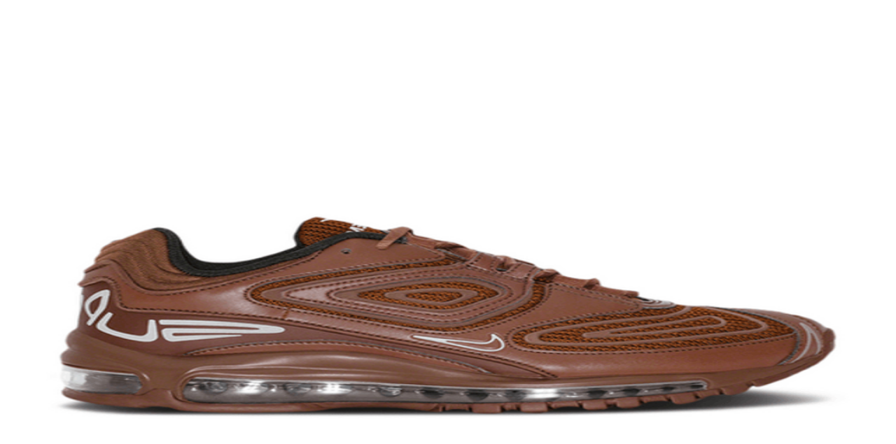

--- FILE ---
content_type: text/html; charset=utf-8
request_url: https://www.sneakerjagers.com/en/p/nike-supreme-x-air-max-98-tl-sp-fauna-brown-dr1033-200/367372
body_size: 12070
content:
<!DOCTYPE html><html lang="en"><head><meta charSet="utf-8" data-next-head=""/><meta name="viewport" content="width=device-width" data-next-head=""/><link rel="apple-touch-icon" sizes="180x180" href="/apple-touch-icon.png?v=vMgGMmlnBk" data-next-head=""/><link rel="icon" type="image/png" sizes="32x32" href="/favicon-32x32.png?v=vMgGMmlnBk" data-next-head=""/><link rel="icon" type="image/png" sizes="16x16" href="/favicon-16x16.png?v=vMgGMmlnBk" data-next-head=""/><link rel="manifest" href="/site.webmanifest?v=vMgGMmlnBk" data-next-head=""/><link rel="mask-icon" href="/safari-pinned-tab.svg?v=vMgGMmlnBk" color="#18bcbd" data-next-head=""/><link rel="shortcut icon" href="/favicon.ico?v=vMgGMmlnBk" data-next-head=""/><link rel="alternate" href="https://www.sneakerjagers.com/p/nike-supreme-x-air-max-98-tl-sp-fauna-brown-dr1033-200/367372" hrefLang="nl" data-next-head=""/><link rel="alternate" href="https://www.sneakerjagers.com/en/p/nike-supreme-x-air-max-98-tl-sp-fauna-brown-dr1033-200/367372" hrefLang="en" data-next-head=""/><link rel="alternate" href="https://www.sneakerjagers.com/de/p/nike-supreme-x-air-max-98-tl-sp-fauna-brown-dr1033-200/367372" hrefLang="de" data-next-head=""/><link rel="alternate" href="https://www.sneakerjagers.com//p/nike-supreme-x-air-max-98-tl-sp-fauna-brown-dr1033-200/367372" hrefLang="x-default" data-next-head=""/><meta name="apple-mobile-web-app-title" content="Sneakerjagers" data-next-head=""/><meta name="application-name" content="Sneakerjagers" data-next-head=""/><meta name="msapplication-TileColor" content="#18bcbd" data-next-head=""/><meta name="theme-color" content="#ffffff" data-next-head=""/><link rel="preload" href="/sneakerjagers.svg" as="image" data-next-head=""/><title data-next-head="">Nike Supreme x Air Max 98 TL SP &#x27;Fauna Brown&#x27; | DR1033-200 | Sneakerjagers</title><link rel="canonical" href="https://www.sneakerjagers.com/en/p/nike-supreme-x-air-max-98-tl-sp-fauna-brown-dr1033-200/367372" data-next-head=""/><meta name="robots" content="index,follow" data-next-head=""/><meta name="description" content="Buy Nike Supreme x Air Max 98 TL SP &#x27;Fauna Brown&#x27; | DR1033-200 | Find all suppliers of your size in our sneaker search engine, and browse other popular sneakers" data-next-head=""/><meta property="og:locale" content="en" data-next-head=""/><meta property="og:type" content="product" data-next-head=""/><meta property="og:title" content="Nike Supreme x Air Max 98 TL SP &#x27;Fauna Brown&#x27; 🔥 DR1033-200" data-next-head=""/><meta property="og:url" content="/p/nike-supreme-x-air-max-98-tl-sp-fauna-brown-dr1033-200/367372" data-next-head=""/><meta property="og:site_name" content="Sneakerjagers" data-next-head=""/><meta property="og:image" content="https://static.sneakerjagers.com/products/660x660/367372.jpg" data-next-head=""/><meta property="og:image:secure_url" content="https://static.sneakerjagers.com/products/660x660/367372.jpg" data-next-head=""/><meta property="og:image:width" content="660" data-next-head=""/><meta property="og:image:height" content="660" data-next-head=""/><meta property="article:publisher" content="https://www.facebook.com/sneakerjagerscom" data-next-head=""/><meta property="product:brand" content="Nike" data-next-head=""/><meta property="product:availability" content="instock" data-next-head=""/><meta property="product:condition" content="new" data-next-head=""/><meta property="product:price:amount" content="" data-next-head=""/><meta property="product:price:currency" content="eur" data-next-head=""/><meta property="product:retailer_item_id" content="DR1033-200" data-next-head=""/><meta property="google_product_category" content="187" data-next-head=""/><meta name="twitter:card" content="summary" data-next-head=""/><meta name="twitter:title" content="Nike Supreme x Air Max 98 TL SP &#x27;Fauna Brown&#x27; 🔥 DR1033-200" data-next-head=""/><meta name="twitter:creator" content="@sneakerjagers" data-next-head=""/><meta name="twitter:image" content="https://static.sneakerjagers.com/products/660x660/367372.jpg" data-next-head=""/><link rel="preload" href="/_next/static/chunks/ff7381148ccedbc2.css" as="style"/><script type="application/ld+json" data-next-head="">{"@context":"https://schema.org/","@graph":[{"@type":"WebSite","@id":"https://www.sneakerjagers.com/#website","url":"https://www.sneakerjagers.com/","name":"Sneakerjagers","potentialAction":[{"@type":"SearchAction","target":{"@type":"EntryPoint","urlTemplate":"https://www.sneakerjagers.com/en/sneakers/search?query={search_term_string}"},"query-input":"required name=search_term_string"}],"inLanguage":"en"},{"@type":"Product","name":"Nike Supreme x Air Max 98 TL SP 'Fauna Brown'","image":["https://static.sneakerjagers.com/products/660x660/367372.jpg"],"description":"Buy Nike Supreme x Air Max 98 TL SP 'Fauna Brown' | DR1033-200 | Find all suppliers of your size in our sneaker search engine, and browse other popular sneakers","sku":"DR1033-200","mpn":"DR1033-200","brand":{"@type":"Brand","name":"Nike"},"aggregateRating":{"@type":"AggregateRating","ratingValue":3.75,"reviewCount":8},"offers":{"@type":"AggregateOffer","offerCount":2,"lowPrice":null,"highPrice":null,"priceCurrency":"EUR"}},{"@type":"BreadcrumbList","itemListElement":[{"@type":"ListItem","position":1,"name":"Sneakers","item":"https://www.sneakerjagers.com/en/sneakers"},{"@type":"ListItem","position":2,"name":"Nike","item":"https://www.sneakerjagers.com/en/sneakers/nike"},{"@type":"ListItem","position":3,"name":"Nike Air Max 98","item":"https://www.sneakerjagers.com/en/sneakers/nike-air-max-98"},{"@type":"ListItem","position":4,"name":"Nike Supreme x Air Max 98 TL SP 'Fauna Brown'"}]}]}</script><link rel="stylesheet" href="/_next/static/chunks/ff7381148ccedbc2.css" data-n-g=""/><noscript data-n-css=""></noscript><script src="/_next/static/chunks/47277d2b20f5221f.js" defer=""></script><script src="/_next/static/chunks/9e8d7db105e1b705.js" defer=""></script><script src="/_next/static/chunks/75cafe7a5f0d4928.js" defer=""></script><script src="/_next/static/chunks/b1d85a7416f2dd8d.js" defer=""></script><script src="/_next/static/chunks/f80e6c7693822529.js" defer=""></script><script src="/_next/static/chunks/61d0f732771b5382.js" defer=""></script><script src="/_next/static/chunks/3bd7000e9851ae97.js" defer=""></script><script src="/_next/static/chunks/57fa0cbae8119041.js" defer=""></script><script src="/_next/static/chunks/f87215e6e2be3bc9.js" defer=""></script><script src="/_next/static/chunks/d2984243a535834c.js" defer=""></script><script src="/_next/static/chunks/turbopack-b6b1174a3f41ab90.js" defer=""></script><script src="/_next/static/chunks/15b0476354bc163a.js" defer=""></script><script src="/_next/static/chunks/6cdb809fffc3ebab.js" defer=""></script><script src="/_next/static/chunks/3a3b2351eea08de4.js" defer=""></script><script src="/_next/static/chunks/e38fb27e2588b45e.js" defer=""></script><script src="/_next/static/chunks/turbopack-2f329966e8a827e9.js" defer=""></script><script src="/_next/static/5z1Bwvb9ASiIu-LsfytWq/_ssgManifest.js" defer=""></script><script src="/_next/static/5z1Bwvb9ASiIu-LsfytWq/_buildManifest.js" defer=""></script></head><body class="antialiased"><link rel="preload" as="image" href="/sneakerjagers.svg"/><link rel="preload" as="image" imageSrcSet="/_next/image?url=https%3A%2F%2Fstatic.sneakerjagers.com%2Fproducts%2F660x660%2F367372.jpg&amp;w=256&amp;q=100 256w, /_next/image?url=https%3A%2F%2Fstatic.sneakerjagers.com%2Fproducts%2F660x660%2F367372.jpg&amp;w=300&amp;q=100 300w, /_next/image?url=https%3A%2F%2Fstatic.sneakerjagers.com%2Fproducts%2F660x660%2F367372.jpg&amp;w=375&amp;q=100 375w, /_next/image?url=https%3A%2F%2Fstatic.sneakerjagers.com%2Fproducts%2F660x660%2F367372.jpg&amp;w=384&amp;q=100 384w, /_next/image?url=https%3A%2F%2Fstatic.sneakerjagers.com%2Fproducts%2F660x660%2F367372.jpg&amp;w=640&amp;q=100 640w, /_next/image?url=https%3A%2F%2Fstatic.sneakerjagers.com%2Fproducts%2F660x660%2F367372.jpg&amp;w=750&amp;q=100 750w, /_next/image?url=https%3A%2F%2Fstatic.sneakerjagers.com%2Fproducts%2F660x660%2F367372.jpg&amp;w=828&amp;q=100 828w, /_next/image?url=https%3A%2F%2Fstatic.sneakerjagers.com%2Fproducts%2F660x660%2F367372.jpg&amp;w=1080&amp;q=100 1080w, /_next/image?url=https%3A%2F%2Fstatic.sneakerjagers.com%2Fproducts%2F660x660%2F367372.jpg&amp;w=1200&amp;q=100 1200w, /_next/image?url=https%3A%2F%2Fstatic.sneakerjagers.com%2Fproducts%2F660x660%2F367372.jpg&amp;w=1920&amp;q=100 1920w, /_next/image?url=https%3A%2F%2Fstatic.sneakerjagers.com%2Fproducts%2F660x660%2F367372.jpg&amp;w=2048&amp;q=100 2048w, /_next/image?url=https%3A%2F%2Fstatic.sneakerjagers.com%2Fproducts%2F660x660%2F367372.jpg&amp;w=3840&amp;q=100 3840w" imageSizes="(max-width: 768px) 100vw, 45vw" fetchPriority="high"/><div id="__next"><a href="#content" class="sr-only top-2 left-2 z-50 rounded bg-gray-100 focus:not-sr-only focus:absolute focus:p-1">Skip to content</a><header class="fixed top-0 z-40 flex h-16 w-full transition duration-200 md:h-20 false false"><div class="container mx-auto flex items-center justify-between"><a class="px-4" href="/en"><div class="w-16 md:w-20"><img alt="Sneakerjagers Logo" width="80" height="68" decoding="async" data-nimg="1" style="color:transparent;width:100%;height:auto" src="/sneakerjagers.svg"/></div></a><div class="relative false flex-1 space-x-2 py-2 text-gray-500 focus:outline-none md:mx-4"><div class="w-full" data-headlessui-state=""><div class="flex w-full items-center border-b py-1.5"><svg xmlns="http://www.w3.org/2000/svg" fill="none" viewBox="0 0 24 24" stroke-width="2" stroke="currentColor" aria-hidden="true" class="h-5 w-5 flex-shrink-0"><path stroke-linecap="round" stroke-linejoin="round" d="M21 21l-6-6m2-5a7 7 0 11-14 0 7 7 0 0114 0z"></path></svg><input type="text" class="z-50 line-clamp-1 w-full border-0 bg-transparent p-0 px-2 focus:ring-0 focus:outline-none" placeholder="Find your sneakers here..." spellCheck="false" autoCorrect="off" autoComplete="off" autoCapitalize="off" name="query" value=""/><span class="hidden cursor-default rounded-lg border bg-white px-1 text-sm tracking-tight md:inline">Ctrl+<!-- -->K</span></div></div><span hidden="" style="position:fixed;top:1px;left:1px;width:1px;height:0;padding:0;margin:-1px;overflow:hidden;clip:rect(0, 0, 0, 0);white-space:nowrap;border-width:0;display:none"></span></div><ul class="font-brand hidden items-center justify-center space-x-6 px-4 text-lg tracking-tight lg:flex"><li><a class="text-white drop-shadow hover:border-primary-500 border-b-2 border-transparent" href="/en/sneakers">Sneakers</a></li><li><a class="text-white drop-shadow hover:border-primary-500 border-b-2 border-transparent" href="/en/releases">Releases</a></li><li><a class="text-white drop-shadow hover:border-primary-500 border-b-2 border-transparent" href="/en/sneakers/search?filter=resell">Resell</a></li><li><a class="text-white drop-shadow hover:border-primary-500 border-b-2 border-transparent" href="/en/news">News</a></li><li><a class="text-white drop-shadow hover:border-primary-500 border-b-2 border-transparent" href="/en/download-the-app">App</a></li><li><a target="_blank" class="text-white drop-shadow hover:border-primary-500 border-b-2 border-transparent" rel="noopener" href="https://shop.sneakerjagers.com">Shop</a></li></ul><button class="p-4 lg:hidden text-white"><svg xmlns="http://www.w3.org/2000/svg" fill="none" viewBox="0 0 24 24" stroke-width="2" stroke="currentColor" aria-hidden="true" class="h-6 w-6"><path stroke-linecap="round" stroke-linejoin="round" d="M4 6h16M4 12h16M4 18h16"></path></svg><span class="sr-only">Show navigation</span></button></div></header><div class="h-16 md:h-20"></div><main id="content" class=" container mx-auto "><style>#nprogress{pointer-events:none}#nprogress .bar{background:#18bcbd;position:fixed;z-index:1600;top: 0;left:0;width:100%;height:3px}#nprogress .peg{display:block;position:absolute;right:0;width:100px;height:100%;box-shadow:0 0 10px #18bcbd,0 0 5px #18bcbd;opacity:1;-webkit-transform:rotate(3deg) translate(0px,-4px);-ms-transform:rotate(3deg) translate(0px,-4px);transform:rotate(3deg) translate(0px,-4px)}#nprogress .spinner{display:block;position:fixed;z-index:1600;top: 15px;right:15px}#nprogress .spinner-icon{width:18px;height:18px;box-sizing:border-box;border:2px solid transparent;border-top-color:#18bcbd;border-left-color:#18bcbd;border-radius:50%;-webkit-animation:nprogress-spinner 400ms linear infinite;animation:nprogress-spinner 400ms linear infinite}.nprogress-custom-parent{overflow:hidden;position:relative}.nprogress-custom-parent #nprogress .bar,.nprogress-custom-parent #nprogress .spinner{position:absolute}@-webkit-keyframes nprogress-spinner{0%{-webkit-transform:rotate(0deg)}100%{-webkit-transform:rotate(360deg)}}@keyframes nprogress-spinner{0%{transform:rotate(0deg)}100%{transform:rotate(360deg)}}</style><div class="px-8 pt-4 pb-2 text-center"><h1 class="text-2xl lg:hidden"><span class="font-brand font-semibold tracking-tight">Nike Supreme x Air Max 98 TL SP &#x27;Fauna Brown&#x27;</span><span class="mx-auto flex w-fit items-center gap-x-1 text-sm text-gray-500"><svg xmlns="http://www.w3.org/2000/svg" fill="none" viewBox="0 0 24 24" stroke-width="2" stroke="currentColor" aria-hidden="true" class="size-4"><path stroke-linecap="round" stroke-linejoin="round" d="M7 7h.01M7 3h5c.512 0 1.024.195 1.414.586l7 7a2 2 0 010 2.828l-7 7a2 2 0 01-2.828 0l-7-7A1.994 1.994 0 013 12V7a4 4 0 014-4z"></path></svg>DR1033-200</span></h1></div><span hidden="" style="position:fixed;top:1px;left:1px;width:1px;height:0;padding:0;margin:-1px;overflow:hidden;clip:rect(0, 0, 0, 0);white-space:nowrap;border-width:0;display:none"></span><div class="flex flex-col-reverse flex-wrap lg:flex-row"><div class="sticky-box h-fit w-full px-4 lg:w-1/2"><div class="relative hidden lg:block"><div class="relative rounded-xl border border-gray-100 bg-gray-50"><a rel="noopener nofollow" target="_blank" class="relative block aspect-square" data-program="StockX" href="/en/go/7088953?utm_campaign=pdp-image&amp;ch=22"><img alt="Nike Supreme x Air Max 98 TL SP &#x27;Fauna Brown&#x27; DR1033-200" fetchPriority="high" loading="eager" decoding="async" data-nimg="fill" class="rounded-xl " style="position:absolute;height:100%;width:100%;left:0;top:0;right:0;bottom:0;color:transparent" sizes="(max-width: 768px) 100vw, 45vw" srcSet="/_next/image?url=https%3A%2F%2Fstatic.sneakerjagers.com%2Fproducts%2F660x660%2F367372.jpg&amp;w=256&amp;q=100 256w, /_next/image?url=https%3A%2F%2Fstatic.sneakerjagers.com%2Fproducts%2F660x660%2F367372.jpg&amp;w=300&amp;q=100 300w, /_next/image?url=https%3A%2F%2Fstatic.sneakerjagers.com%2Fproducts%2F660x660%2F367372.jpg&amp;w=375&amp;q=100 375w, /_next/image?url=https%3A%2F%2Fstatic.sneakerjagers.com%2Fproducts%2F660x660%2F367372.jpg&amp;w=384&amp;q=100 384w, /_next/image?url=https%3A%2F%2Fstatic.sneakerjagers.com%2Fproducts%2F660x660%2F367372.jpg&amp;w=640&amp;q=100 640w, /_next/image?url=https%3A%2F%2Fstatic.sneakerjagers.com%2Fproducts%2F660x660%2F367372.jpg&amp;w=750&amp;q=100 750w, /_next/image?url=https%3A%2F%2Fstatic.sneakerjagers.com%2Fproducts%2F660x660%2F367372.jpg&amp;w=828&amp;q=100 828w, /_next/image?url=https%3A%2F%2Fstatic.sneakerjagers.com%2Fproducts%2F660x660%2F367372.jpg&amp;w=1080&amp;q=100 1080w, /_next/image?url=https%3A%2F%2Fstatic.sneakerjagers.com%2Fproducts%2F660x660%2F367372.jpg&amp;w=1200&amp;q=100 1200w, /_next/image?url=https%3A%2F%2Fstatic.sneakerjagers.com%2Fproducts%2F660x660%2F367372.jpg&amp;w=1920&amp;q=100 1920w, /_next/image?url=https%3A%2F%2Fstatic.sneakerjagers.com%2Fproducts%2F660x660%2F367372.jpg&amp;w=2048&amp;q=100 2048w, /_next/image?url=https%3A%2F%2Fstatic.sneakerjagers.com%2Fproducts%2F660x660%2F367372.jpg&amp;w=3840&amp;q=100 3840w" src="/_next/image?url=https%3A%2F%2Fstatic.sneakerjagers.com%2Fproducts%2F660x660%2F367372.jpg&amp;w=3840&amp;q=100"/></a><div class="absolute -bottom-6 w-full lg:hidden"><div class="mx-auto flex h-12 w-fit rounded-lg border border-gray-100 bg-white py-2 text-gray-600 shadow-sm md:bg-gray-50 lg:h-auto lg:shadow-none"><button class="group flex items-center justify-center gap-x-2 px-4"><span class="group-focus:animate-thumbs-up inline-flex"><svg xmlns="http://www.w3.org/2000/svg" fill="none" viewBox="0 0 24 24" stroke-width="2" stroke="currentColor" aria-hidden="true" class="h-6 w-6 stroke-[1.5px] "><path stroke-linecap="round" stroke-linejoin="round" d="M14 10h4.764a2 2 0 011.789 2.894l-3.5 7A2 2 0 0115.263 21h-4.017c-.163 0-.326-.02-.485-.06L7 20m7-10V5a2 2 0 00-2-2h-.095c-.5 0-.905.405-.905.905 0 .714-.211 1.412-.608 2.006L7 11v9m7-10h-2M7 20H5a2 2 0 01-2-2v-6a2 2 0 012-2h2.5"></path></svg></span><div class="font-brand -mb-1 font-medium ">Cop</div></button><div class="font-brand flex items-center justify-center border-x px-3 font-medium"><span class="-mb-1">4</span></div><button class="group flex items-center justify-center gap-x-1.5 px-2"><span class="group-focus:animate-thumbs-down inline-flex"><svg xmlns="http://www.w3.org/2000/svg" fill="none" viewBox="0 0 24 24" stroke-width="2" stroke="currentColor" aria-hidden="true" class="h-5 w-5 stroke-[1.25px] "><path stroke-linecap="round" stroke-linejoin="round" d="M10 14H5.236a2 2 0 01-1.789-2.894l3.5-7A2 2 0 018.736 3h4.018a2 2 0 01.485.06l3.76.94m-7 10v5a2 2 0 002 2h.096c.5 0 .905-.405.905-.904 0-.715.211-1.413.608-2.008L17 13V4m-7 10h2m5-10h2a2 2 0 012 2v6a2 2 0 01-2 2h-2.5"></path></svg></span><div class="sr-only">Drop</div></button></div></div></div><div class="hidden lg:flex"><div class="my-2 flex w-full flex-wrap gap-2 md:mb-12 md:flex-nowrap"><div class="font-brand flex w-full gap-2 text-sm text-gray-600 md:w-fit"><div class="hidden lg:flex"><div class="mx-auto flex h-12 w-fit rounded-lg border border-gray-100 bg-white py-2 text-gray-600 shadow-sm md:bg-gray-50 lg:h-auto lg:shadow-none"><button class="group flex items-center justify-center gap-x-2 px-4"><span class="group-focus:animate-thumbs-up inline-flex"><svg xmlns="http://www.w3.org/2000/svg" fill="none" viewBox="0 0 24 24" stroke-width="2" stroke="currentColor" aria-hidden="true" class="h-6 w-6 stroke-[1.5px] "><path stroke-linecap="round" stroke-linejoin="round" d="M14 10h4.764a2 2 0 011.789 2.894l-3.5 7A2 2 0 0115.263 21h-4.017c-.163 0-.326-.02-.485-.06L7 20m7-10V5a2 2 0 00-2-2h-.095c-.5 0-.905.405-.905.905 0 .714-.211 1.412-.608 2.006L7 11v9m7-10h-2M7 20H5a2 2 0 01-2-2v-6a2 2 0 012-2h2.5"></path></svg></span><div class="font-brand -mb-1 font-medium ">Cop</div></button><div class="font-brand flex items-center justify-center border-x px-3 font-medium"><span class="-mb-1">4</span></div><button class="group flex items-center justify-center gap-x-1.5 px-2"><span class="group-focus:animate-thumbs-down inline-flex"><svg xmlns="http://www.w3.org/2000/svg" fill="none" viewBox="0 0 24 24" stroke-width="2" stroke="currentColor" aria-hidden="true" class="h-5 w-5 stroke-[1.25px] "><path stroke-linecap="round" stroke-linejoin="round" d="M10 14H5.236a2 2 0 01-1.789-2.894l3.5-7A2 2 0 018.736 3h4.018a2 2 0 01.485.06l3.76.94m-7 10v5a2 2 0 002 2h.096c.5 0 .905-.405.905-.904 0-.715.211-1.413.608-2.008L17 13V4m-7 10h2m5-10h2a2 2 0 012 2v6a2 2 0 01-2 2h-2.5"></path></svg></span><div class="sr-only">Drop</div></button></div></div><button class="font-brand flex items-center justify-center gap-x-2 rounded-lg border border-gray-100 bg-gray-50 px-4 py-3 text-sm font-medium"><svg xmlns="http://www.w3.org/2000/svg" fill="none" viewBox="0 0 24 24" stroke-width="2" stroke="currentColor" aria-hidden="true" class="h-5 w-5 stroke-[1.5px]"><path stroke-linecap="round" stroke-linejoin="round" d="M8.684 13.342C8.886 12.938 9 12.482 9 12c0-.482-.114-.938-.316-1.342m0 2.684a3 3 0 110-2.684m0 2.684l6.632 3.316m-6.632-6l6.632-3.316m0 0a3 3 0 105.367-2.684 3 3 0 00-5.367 2.684zm0 9.316a3 3 0 105.368 2.684 3 3 0 00-5.368-2.684z"></path></svg> <span class="-mb-1">Share</span></button></div></div></div></div><div class="mb-12 grid grid-cols-4 gap-2 lg:grid-cols-8"><div class="col-span-full flex items-center lg:mb-px"><h2 class="font-brand flex-1 text-xl font-semibold tracking-tight">More colors</h2></div><div class="relative block aspect-square border-collapse animate-pulse rounded-md border border-gray-100 bg-gray-50"></div><div class="relative block aspect-square border-collapse animate-pulse rounded-md border border-gray-100 bg-gray-50"></div><div class="relative block aspect-square border-collapse animate-pulse rounded-md border border-gray-100 bg-gray-50"></div><div class="relative block aspect-square border-collapse animate-pulse rounded-md border border-gray-100 bg-gray-50"></div><div class="relative block aspect-square border-collapse animate-pulse rounded-md border border-gray-100 bg-gray-50"></div><div class="relative block aspect-square border-collapse animate-pulse rounded-md border border-gray-100 bg-gray-50"></div><div class="relative block aspect-square border-collapse animate-pulse rounded-md border border-gray-100 bg-gray-50"></div><div class="relative block aspect-square border-collapse animate-pulse rounded-md border border-gray-100 bg-gray-50"></div><span hidden="" style="position:fixed;top:1px;left:1px;width:1px;height:0;padding:0;margin:-1px;overflow:hidden;clip:rect(0, 0, 0, 0);white-space:nowrap;border-width:0;display:none"></span></div><article class="mb-12"><h2 class="font-brand mb-2 flex-1 text-xl font-semibold tracking-tight">Sneaker details</h2><div class="rounded-xl border"><table class="w-full text-left text-sm"><tbody class="divide-y"><tr class="hover:bg-gray-50"><th class="w-2/5 rounded-tl-xl px-4 py-2 font-medium">Stylecode</th><td class="rounded-tr-xl px-4 py-2 text-gray-600">DR1033-200</td></tr><tr class="hover:bg-gray-50"><th class="w-2/5 px-4 py-2 font-medium">Brand</th><td class="px-4 py-2 text-gray-600"><a class="hover:text-primary-500" href="/en/sneakers/nike">Nike</a></td></tr><tr class="hover:bg-gray-50"><th class="w-2/5 px-4 py-2 font-medium">Style</th><td class="px-4 py-2 text-gray-600"><a class="hover:text-primary-500" href="/en/sneakers/nike-air-max-98">Nike Air Max 98</a></td></tr><tr class="hover:bg-gray-50"><th class="w-2/5 px-4 py-2 font-medium">Audience</th><td class="px-4 py-2 text-gray-600">Men, Women</td></tr><tr class="hover:bg-gray-50"><th class="w-2/5 px-4 py-2 font-medium">Likes</th><td class="px-4 py-2 text-gray-600">7.5<!-- --> <!-- -->/ 10 (<!-- -->8<!-- --> <!-- -->votes<!-- -->)</td></tr><tr class="hover:bg-gray-50"><th class="w-2/5 rounded-bl-xl px-4 py-2 font-medium">Published</th><td class="rounded-br-xl px-4 py-2 text-gray-600"><time pubdate="true" dateTime="2022-11-05T05:37:50Z">November 5, 2022 6:37 AM</time></td></tr><tr class="hover:bg-gray-50"><th class="w-2/5 rounded-bl-xl px-4 py-2 font-medium">Updated</th><td class="rounded-br-xl px-4 py-2 text-gray-600"><time class="modified" dateTime="2022-11-05T05:37:50Z">January 14, 2026 11:19 AM</time></td></tr></tbody></table></div></article></div><div class="mb-8 w-full px-4 lg:mb-12 lg:w-1/2 lg:px-4"><div class="relative lg:hidden"><div class="relative rounded-xl border border-gray-100 bg-gray-50"><a rel="noopener nofollow" target="_blank" class="relative block aspect-square" data-program="StockX" href="/en/go/7088953?utm_campaign=pdp-image&amp;ch=22"><img alt="Nike Supreme x Air Max 98 TL SP &#x27;Fauna Brown&#x27; DR1033-200" fetchPriority="high" loading="eager" decoding="async" data-nimg="fill" class="rounded-xl " style="position:absolute;height:100%;width:100%;left:0;top:0;right:0;bottom:0;color:transparent" sizes="(max-width: 768px) 100vw, 45vw" srcSet="/_next/image?url=https%3A%2F%2Fstatic.sneakerjagers.com%2Fproducts%2F660x660%2F367372.jpg&amp;w=256&amp;q=100 256w, /_next/image?url=https%3A%2F%2Fstatic.sneakerjagers.com%2Fproducts%2F660x660%2F367372.jpg&amp;w=300&amp;q=100 300w, /_next/image?url=https%3A%2F%2Fstatic.sneakerjagers.com%2Fproducts%2F660x660%2F367372.jpg&amp;w=375&amp;q=100 375w, /_next/image?url=https%3A%2F%2Fstatic.sneakerjagers.com%2Fproducts%2F660x660%2F367372.jpg&amp;w=384&amp;q=100 384w, /_next/image?url=https%3A%2F%2Fstatic.sneakerjagers.com%2Fproducts%2F660x660%2F367372.jpg&amp;w=640&amp;q=100 640w, /_next/image?url=https%3A%2F%2Fstatic.sneakerjagers.com%2Fproducts%2F660x660%2F367372.jpg&amp;w=750&amp;q=100 750w, /_next/image?url=https%3A%2F%2Fstatic.sneakerjagers.com%2Fproducts%2F660x660%2F367372.jpg&amp;w=828&amp;q=100 828w, /_next/image?url=https%3A%2F%2Fstatic.sneakerjagers.com%2Fproducts%2F660x660%2F367372.jpg&amp;w=1080&amp;q=100 1080w, /_next/image?url=https%3A%2F%2Fstatic.sneakerjagers.com%2Fproducts%2F660x660%2F367372.jpg&amp;w=1200&amp;q=100 1200w, /_next/image?url=https%3A%2F%2Fstatic.sneakerjagers.com%2Fproducts%2F660x660%2F367372.jpg&amp;w=1920&amp;q=100 1920w, /_next/image?url=https%3A%2F%2Fstatic.sneakerjagers.com%2Fproducts%2F660x660%2F367372.jpg&amp;w=2048&amp;q=100 2048w, /_next/image?url=https%3A%2F%2Fstatic.sneakerjagers.com%2Fproducts%2F660x660%2F367372.jpg&amp;w=3840&amp;q=100 3840w" src="/_next/image?url=https%3A%2F%2Fstatic.sneakerjagers.com%2Fproducts%2F660x660%2F367372.jpg&amp;w=3840&amp;q=100"/></a><div class="absolute -bottom-6 w-full lg:hidden"><div class="mx-auto flex h-12 w-fit rounded-lg border border-gray-100 bg-white py-2 text-gray-600 shadow-sm md:bg-gray-50 lg:h-auto lg:shadow-none"><button class="group flex items-center justify-center gap-x-2 px-4"><span class="group-focus:animate-thumbs-up inline-flex"><svg xmlns="http://www.w3.org/2000/svg" fill="none" viewBox="0 0 24 24" stroke-width="2" stroke="currentColor" aria-hidden="true" class="h-6 w-6 stroke-[1.5px] "><path stroke-linecap="round" stroke-linejoin="round" d="M14 10h4.764a2 2 0 011.789 2.894l-3.5 7A2 2 0 0115.263 21h-4.017c-.163 0-.326-.02-.485-.06L7 20m7-10V5a2 2 0 00-2-2h-.095c-.5 0-.905.405-.905.905 0 .714-.211 1.412-.608 2.006L7 11v9m7-10h-2M7 20H5a2 2 0 01-2-2v-6a2 2 0 012-2h2.5"></path></svg></span><div class="font-brand -mb-1 font-medium ">Cop</div></button><div class="font-brand flex items-center justify-center border-x px-3 font-medium"><span class="-mb-1">4</span></div><button class="group flex items-center justify-center gap-x-1.5 px-2"><span class="group-focus:animate-thumbs-down inline-flex"><svg xmlns="http://www.w3.org/2000/svg" fill="none" viewBox="0 0 24 24" stroke-width="2" stroke="currentColor" aria-hidden="true" class="h-5 w-5 stroke-[1.25px] "><path stroke-linecap="round" stroke-linejoin="round" d="M10 14H5.236a2 2 0 01-1.789-2.894l3.5-7A2 2 0 018.736 3h4.018a2 2 0 01.485.06l3.76.94m-7 10v5a2 2 0 002 2h.096c.5 0 .905-.405.905-.904 0-.715.211-1.413.608-2.008L17 13V4m-7 10h2m5-10h2a2 2 0 012 2v6a2 2 0 01-2 2h-2.5"></path></svg></span><div class="sr-only">Drop</div></button></div></div></div><div class="mt-8 lg:hidden"><div class="my-2 flex w-full flex-wrap gap-2 md:mb-12 md:flex-nowrap"><div class="font-brand flex w-full gap-2 text-sm text-gray-600 md:w-fit"><div class="hidden lg:flex"><div class="mx-auto flex h-12 w-fit rounded-lg border border-gray-100 bg-white py-2 text-gray-600 shadow-sm md:bg-gray-50 lg:h-auto lg:shadow-none"><button class="group flex items-center justify-center gap-x-2 px-4"><span class="group-focus:animate-thumbs-up inline-flex"><svg xmlns="http://www.w3.org/2000/svg" fill="none" viewBox="0 0 24 24" stroke-width="2" stroke="currentColor" aria-hidden="true" class="h-6 w-6 stroke-[1.5px] "><path stroke-linecap="round" stroke-linejoin="round" d="M14 10h4.764a2 2 0 011.789 2.894l-3.5 7A2 2 0 0115.263 21h-4.017c-.163 0-.326-.02-.485-.06L7 20m7-10V5a2 2 0 00-2-2h-.095c-.5 0-.905.405-.905.905 0 .714-.211 1.412-.608 2.006L7 11v9m7-10h-2M7 20H5a2 2 0 01-2-2v-6a2 2 0 012-2h2.5"></path></svg></span><div class="font-brand -mb-1 font-medium ">Cop</div></button><div class="font-brand flex items-center justify-center border-x px-3 font-medium"><span class="-mb-1">4</span></div><button class="group flex items-center justify-center gap-x-1.5 px-2"><span class="group-focus:animate-thumbs-down inline-flex"><svg xmlns="http://www.w3.org/2000/svg" fill="none" viewBox="0 0 24 24" stroke-width="2" stroke="currentColor" aria-hidden="true" class="h-5 w-5 stroke-[1.25px] "><path stroke-linecap="round" stroke-linejoin="round" d="M10 14H5.236a2 2 0 01-1.789-2.894l3.5-7A2 2 0 018.736 3h4.018a2 2 0 01.485.06l3.76.94m-7 10v5a2 2 0 002 2h.096c.5 0 .905-.405.905-.904 0-.715.211-1.413.608-2.008L17 13V4m-7 10h2m5-10h2a2 2 0 012 2v6a2 2 0 01-2 2h-2.5"></path></svg></span><div class="sr-only">Drop</div></button></div></div><button class="font-brand flex items-center justify-center gap-x-2 rounded-lg border border-gray-100 bg-gray-50 px-4 py-3 text-sm font-medium"><svg xmlns="http://www.w3.org/2000/svg" fill="none" viewBox="0 0 24 24" stroke-width="2" stroke="currentColor" aria-hidden="true" class="h-5 w-5 stroke-[1.5px]"><path stroke-linecap="round" stroke-linejoin="round" d="M8.684 13.342C8.886 12.938 9 12.482 9 12c0-.482-.114-.938-.316-1.342m0 2.684a3 3 0 110-2.684m0 2.684l6.632 3.316m-6.632-6l6.632-3.316m0 0a3 3 0 105.367-2.684 3 3 0 00-5.367 2.684zm0 9.316a3 3 0 105.368 2.684 3 3 0 00-5.368-2.684z"></path></svg> <span class="-mb-1">Share</span></button></div></div></div></div><div class="sticky-box"><h1 class="hidden text-3xl lg:block"><span class="font-brand font-semibold tracking-tight">Nike Supreme x Air Max 98 TL SP &#x27;Fauna Brown&#x27;</span><span class="flex w-fit items-center gap-x-1 rounded px-2 py-1 text-sm text-gray-500"><svg xmlns="http://www.w3.org/2000/svg" fill="none" viewBox="0 0 24 24" stroke-width="2" stroke="currentColor" aria-hidden="true" class="size-4"><path stroke-linecap="round" stroke-linejoin="round" d="M7 7h.01M7 3h5c.512 0 1.024.195 1.414.586l7 7a2 2 0 010 2.828l-7 7a2 2 0 01-2.828 0l-7-7A1.994 1.994 0 013 12V7a4 4 0 014-4z"></path></svg>DR1033-200</span></h1><div class="mt-4 h-fit"><div class="sticky-box"><div class="sticky top-16 z-20 mb-8 bg-white lg:top-20"><div class="-mx-4 bg-white px-4 py-2 md:m-0 lg:px-0"><button class="flex w-full items-center justify-between gap-1 text-xl leading-none tracking-tight"><div class="font-brand flex items-center space-x-2 text-xl leading-none font-semibold tracking-tight"><svg xmlns="http://www.w3.org/2000/svg" fill="none" viewBox="0 0 24 24" stroke-width="2" stroke="currentColor" aria-hidden="true" class="text-primary-500 h-6 w-6"><path stroke-linecap="round" stroke-linejoin="round" d="M4 8V4m0 0h4M4 4l5 5m11-1V4m0 0h-4m4 0l-5 5M4 16v4m0 0h4m-4 0l5-5m11 5l-5-5m5 5v-4m0 4h-4"></path></svg><h2 class="mt-1">Select your size</h2><span class="ml-1 flex items-center text-base leading-none"><svg xmlns="http://www.w3.org/2000/svg" fill="none" viewBox="0 0 24 24" stroke-width="2" stroke="currentColor" aria-hidden="true" class="h-5 w-5"><path stroke-linecap="round" stroke-linejoin="round" d="M5 15l7-7 7 7"></path></svg></span></div><div class="w-fit rounded-md bg-gray-50 px-2 py-1.5 text-base lg:mx-0">Size<!-- -->:<!-- --> <span class="font-semibold">All</span></div></button></div></div><div class="-mx-4 scroll-mt-32 md:mx-0 lg:scroll-mt-36"></div></div></div></div></div></div><div class="mb-12"></div></main><div class="relative mx-auto mt-12 mb-24 max-w-xl rounded-xl px-4 lg:px-0"><div class="flex w-full flex-col items-center justify-center gap-x-6 lg:flex-row"><img alt="Sneakerjagers Logo" loading="lazy" width="100" height="85" decoding="async" data-nimg="1" style="color:transparent;max-width:100%;height:auto" srcSet="/_next/image?url=%2Fsneakerjagers.png&amp;w=128&amp;q=75 1x, /_next/image?url=%2Fsneakerjagers.png&amp;w=256&amp;q=75 2x" src="/_next/image?url=%2Fsneakerjagers.png&amp;w=256&amp;q=75"/><div class="my-6 lg:my-0"><h2 class="font-brand text-center text-3xl leading-none font-semibold tracking-tight lg:text-left">Don&#x27;t miss out.</h2><div class="text-sm font-light text-gray-600">Sign up for our newsletter to stay up to date</div></div></div><form class="mx-auto flex overflow-hidden rounded-md shadow lg:mt-6" action="https://sneakerjagers.us11.list-manage.com/subscribe/post?u=4930ca212bdef666f8b0fb7cb&amp;id=e89a14f047&amp;f_id=00f9e2e1f0" method="post" target="_blank"><input type="hidden" name="tags" value="202"/><input type="email" placeholder="Email address" class="flex-1 border-none bg-gray-50 px-4 py-3" name="EMAIL"/><button type="submit" class="bg-primary-500 hover:bg-primary-500/75 px-5 text-sm font-medium text-white duration-300">Sign up</button></form></div><footer class="bg-black text-white"><div class="container mx-auto flex flex-wrap p-8 md:px-4 md:pt-20"><div class="mb-8 flex w-full items-center justify-between md:mb-0 md:w-1/5 md:flex-col md:items-start md:justify-start"><a href="/en"><img alt="Sneakerjagers Logo" loading="lazy" width="100" height="85" decoding="async" data-nimg="1" style="color:transparent;max-width:100%;height:auto" srcSet="/_next/image?url=%2Fsneakerjagers.png&amp;w=128&amp;q=75 1x, /_next/image?url=%2Fsneakerjagers.png&amp;w=256&amp;q=75 2x" src="/_next/image?url=%2Fsneakerjagers.png&amp;w=256&amp;q=75"/></a><div class="grid grid-cols-3 gap-4 md:mt-4"><a target="_blank" rel="noopener" class="hover:text-primary-500" href="https://www.instagram.com/sneakerjagers/"><svg aria-hidden="true" focusable="false" class="h-5 w-5" role="img" xmlns="http://www.w3.org/2000/svg" viewBox="0 0 448 512"><path fill="currentColor" d="M224.1 141c-63.6 0-114.9 51.3-114.9 114.9s51.3 114.9 114.9 114.9S339 319.5 339 255.9 287.7 141 224.1 141zm0 189.6c-41.1 0-74.7-33.5-74.7-74.7s33.5-74.7 74.7-74.7 74.7 33.5 74.7 74.7-33.6 74.7-74.7 74.7zm146.4-194.3c0 14.9-12 26.8-26.8 26.8-14.9 0-26.8-12-26.8-26.8s12-26.8 26.8-26.8 26.8 12 26.8 26.8zm76.1 27.2c-1.7-35.9-9.9-67.7-36.2-93.9-26.2-26.2-58-34.4-93.9-36.2-37-2.1-147.9-2.1-184.9 0-35.8 1.7-67.6 9.9-93.9 36.1s-34.4 58-36.2 93.9c-2.1 37-2.1 147.9 0 184.9 1.7 35.9 9.9 67.7 36.2 93.9s58 34.4 93.9 36.2c37 2.1 147.9 2.1 184.9 0 35.9-1.7 67.7-9.9 93.9-36.2 26.2-26.2 34.4-58 36.2-93.9 2.1-37 2.1-147.8 0-184.8zM398.8 388c-7.8 19.6-22.9 34.7-42.6 42.6-29.5 11.7-99.5 9-132.1 9s-102.7 2.6-132.1-9c-19.6-7.8-34.7-22.9-42.6-42.6-11.7-29.5-9-99.5-9-132.1s-2.6-102.7 9-132.1c7.8-19.6 22.9-34.7 42.6-42.6 29.5-11.7 99.5-9 132.1-9s102.7-2.6 132.1 9c19.6 7.8 34.7 22.9 42.6 42.6 11.7 29.5 9 99.5 9 132.1s2.7 102.7-9 132.1z"></path></svg><span class="sr-only">Instagram</span></a><a target="_blank" rel="noopener" class="hover:text-primary-500" href="https://www.facebook.com/sneakerjagerscom"><svg aria-hidden="true" focusable="false" data-prefix="fab" data-icon="facebook-f" class="h-5 w-5" role="img" xmlns="http://www.w3.org/2000/svg" viewBox="0 0 320 512"><path fill="currentColor" d="M279.14 288l14.22-92.66h-88.91v-60.13c0-25.35 12.42-50.06 52.24-50.06h40.42V6.26S260.43 0 225.36 0c-73.22 0-121.08 44.38-121.08 124.72v70.62H22.89V288h81.39v224h100.17V288z"></path></svg><span class="sr-only">Facebook</span></a><a target="_blank" rel="noopener" class="hover:text-primary-500" href="https://x.com/sneakerjagers"><svg aria-hidden="true" focusable="false" xmlns="http://www.w3.org/2000/svg" version="1.1" width="24px" height="24px" viewBox="0 0 24 24" fill="currentColor" class="h-5 w-5"><path fill="currentColor" d="M14.095479,10.316482L22.286354,1h-1.940718l-7.115352,8.087682L7.551414,1H1l8.589488,12.231093L1,23h1.940717  l7.509372-8.542861L16.448587,23H23L14.095479,10.316482z M11.436522,13.338465l-0.871624-1.218704l-6.924311-9.68815h2.981339  l5.58978,7.82155l0.867949,1.218704l7.26506,10.166271h-2.981339L11.436522,13.338465z"></path></svg><span class="sr-only">X</span></a><a target="_blank" rel="noopener" class="hover:text-primary-500" href="https://www.youtube.com/c/SneakerjagersNL"><svg aria-hidden="true" focusable="false" class="h-5 w-5" role="img" xmlns="http://www.w3.org/2000/svg" viewBox="0 0 576 512"><path fill="currentColor" d="M549.655 124.083c-6.281-23.65-24.787-42.276-48.284-48.597C458.781 64 288 64 288 64S117.22 64 74.629 75.486c-23.497 6.322-42.003 24.947-48.284 48.597-11.412 42.867-11.412 132.305-11.412 132.305s0 89.438 11.412 132.305c6.281 23.65 24.787 41.5 48.284 47.821C117.22 448 288 448 288 448s170.78 0 213.371-11.486c23.497-6.321 42.003-24.171 48.284-47.821 11.412-42.867 11.412-132.305 11.412-132.305s0-89.438-11.412-132.305zm-317.51 213.508V175.185l142.739 81.205-142.739 81.201z"></path></svg><span class="sr-only">YouTube</span></a><a target="_blank" rel="noopener" class="hover:text-primary-500" href="https://www.tiktok.com/@sneakerjagers"><svg aria-hidden="true" focusable="false" data-prefix="fab" data-icon="tiktok" class="h-5 w-5" role="img" viewBox="0 0 448 512"><path fill="currentColor" d="M448,209.91a210.06,210.06,0,0,1-122.77-39.25V349.38A162.55,162.55,0,1,1,185,188.31V278.2a74.62,74.62,0,1,0,52.23,71.18V0l88,0a121.18,121.18,0,0,0,1.86,22.17h0A122.18,122.18,0,0,0,381,102.39a121.43,121.43,0,0,0,67,20.14Z"></path></svg><span class="sr-only">TikTok</span></a><a target="_blank" rel="noopener" class="hover:text-primary-500" href="https://www.linkedin.com/company/sneakerjagers/posts/"><svg xmlns="http://www.w3.org/2000/svg" width="24" height="24" viewBox="0 0 24 24" fill="currentColor" stroke="currentColor" stroke-width="2" stroke-linecap="round" stroke-linejoin="round" class="lucide lucide-linkedin h-5 w-5"><path d="M16 8a6 6 0 0 1 6 6v7h-4v-7a2 2 0 0 0-2-2 2 2 0 0 0-2 2v7h-4v-7a6 6 0 0 1 6-6z"></path><rect width="4" height="12" x="2" y="9"></rect><circle cx="4" cy="4" r="2"></circle></svg><span class="sr-only">Linkedin</span></a></div></div><div class="mb-8 w-1/2 md:mb-0 md:w-1/5"><div class="font-brand mb-2 font-medium">Quick links</div><ul><li><a class="hover:text-primary-500 inline-block py-2 text-sm font-light" href="/en/sneakers/brands">Brands</a></li><li><a class="hover:text-primary-500 inline-block py-2 text-sm font-light" href="/en/sneakers/models">Models</a></li><li><a class="hover:text-primary-500 inline-block py-2 text-sm font-light" href="/en/nike-air-max-day">Nike Air Max Day</a></li><li><a class="hover:text-primary-500 inline-block py-2 text-sm font-light" href="/en/news/sneaker-shopping-guide">Sneaker Shopping Guide</a></li><li><a class="hover:text-primary-500 inline-block py-2 text-sm font-light" href="/en/news/sneaker-sizing-guide">Sneaker Size Guide</a></li><li><a class="hover:text-primary-500 inline-block py-2 text-sm font-light" href="/en/news/sneaker-faq">Sneaker FAQ</a></li></ul></div><div class="mb-8 w-1/2 md:mb-0 md:w-1/5"><div class="font-brand mb-2 font-medium">Company</div><ul><li><a class="hover:text-primary-500 inline-block py-2 text-sm font-light" href="/en/about">About us</a></li><li><a class="hover:text-primary-500 inline-block py-2 text-sm font-light" href="/en/jobs">Jobs</a></li><li><a class="hover:text-primary-500 inline-block py-2 text-sm font-light" href="/en/advertising">Advertising</a></li></ul></div><div class="w-1/2 md:w-1/5"><div class="font-brand mb-2 font-medium">Support</div><ul><li><a class="hover:text-primary-500 inline-block py-2 text-sm font-light" href="/en/contact">Contact us</a></li><li><a class="hover:text-primary-500 inline-block py-2 text-sm font-light" href="/en/faq">FAQ</a></li><li><a class="hover:text-primary-500 inline-block py-2 text-sm font-light" href="/en/corporate-social-responsibility-statement">CSR</a></li></ul></div><div class="mt-8 w-full md:mt-0 md:w-1/6"><div class="font-brand mb-4 font-medium">Download our app</div><div class="w-52 space-y-2"><a target="_blank" class="hover:text-primary-500 flex items-center space-x-4 rounded-xl border px-4 py-2 font-medium" rel="noopener" href="https://apps.apple.com/nl/app/sneakerjagers/id1446040337"><svg aria-hidden="true" focusable="false" data-prefix="fab" data-icon="apple" class="h-6 w-6" role="img" xmlns="http://www.w3.org/2000/svg" viewBox="0 0 384 512"><path fill="currentColor" d="M318.7 268.7c-.2-36.7 16.4-64.4 50-84.8-18.8-26.9-47.2-41.7-84.7-44.6-35.5-2.8-74.3 20.7-88.5 20.7-15 0-49.4-19.7-76.4-19.7C63.3 141.2 4 184.8 4 273.5q0 39.3 14.4 81.2c12.8 36.7 59 126.7 107.2 125.2 25.2-.6 43-17.9 75.8-17.9 31.8 0 48.3 17.9 76.4 17.9 48.6-.7 90.4-82.5 102.6-119.3-65.2-30.7-61.7-90-61.7-91.9zm-56.6-164.2c27.3-32.4 24.8-61.9 24-72.5-24.1 1.4-52 16.4-67.9 34.9-17.5 19.8-27.8 44.3-25.6 71.9 26.1 2 49.9-11.4 69.5-34.3z"></path></svg><div><div class="text-xs font-light">Download on the</div><div class="font-brand">App Store</div></div></a><a target="_blank" class="hover:text-primary-500 flex items-center space-x-4 rounded-xl border px-4 py-2 font-medium" rel="noopener" href="https://play.google.com/store/apps/details?id=nl.sneakerjagers.sneakerjagers"><div class="h-6 w-6"><svg aria-hidden="true" focusable="false" class="mx-auto h-5 w-5" role="img" xmlns="http://www.w3.org/2000/svg" viewBox="0 0 512 512"><path fill="currentColor" d="M325.3 234.3L104.6 13l280.8 161.2-60.1 60.1zM47 0C34 6.8 25.3 19.2 25.3 35.3v441.3c0 16.1 8.7 28.5 21.7 35.3l256.6-256L47 0zm425.2 225.6l-58.9-34.1-65.7 64.5 65.7 64.5 60.1-34.1c18-14.3 18-46.5-1.2-60.8zM104.6 499l280.8-161.2-60.1-60.1L104.6 499z"></path></svg></div><div><div class="text-xs font-light">Get it on</div><div class="font-brand">Google Play</div></div></a></div></div><div class="flex flex-col gap-2 text-xs"><div class="mt-12 max-w-md rounded-lg bg-white/70 p-2 text-xs leading-none tracking-tight text-gray-800"><span class="font-medium">Disclaimer:</span> <!-- -->When you click on links to various online stores on this site and make a purchase, this can result in Sneakerjagers earning a commission.</div><div class="font-light">Email:<!-- --> <a rel="nofollow" class="font-brand font-semibold" href="/cdn-cgi/l/email-protection#790a0c0909160b0d390a171c18121c0b13181e1c0b0a571a1614"><span class="__cf_email__" data-cfemail="a1d2d4d1d1ced3d5e1d2cfc4c0cac4d3cbc0c6c4d3d28fc2cecc">[email&#160;protected]</span></a></div><div class="font-light">Tel. (Whatsapp only):<!-- --> <span class="font-brand font-semibold">+31 6 29993375</span></div><div class="font-light">KVK: <span class="font-brand font-semibold">84026944</span></div><div class="font-light">BTW: <span class="font-brand font-semibold">NL863067761B01</span></div></div></div><div class="container mx-auto flex flex-wrap items-center justify-between space-y-4 px-8 text-xs md:space-y-0 md:space-x-4 md:px-4 md:pb-4"><label for="languageSelect" class="flex w-full items-center space-x-2 rounded border-gray-400 leading-none text-gray-300 md:w-auto"><svg xmlns="http://www.w3.org/2000/svg" id="flag-icon-css-gb" viewBox="0 0 640 480" class="h-3 w-4 rounded-sm"><path fill="#012169" d="M0 0h640v480H0z"></path><path fill="#FFF" d="M75 0l244 181L562 0h78v62L400 241l240 178v61h-80L320 301 81 480H0v-60l239-178L0 64V0h75z"></path><path fill="#C8102E" d="M424 281l216 159v40L369 281h55zm-184 20l6 35L54 480H0l240-179zM640 0v3L391 191l2-44L590 0h50zM0 0l239 176h-60L0 42V0z"></path><path fill="#FFF" d="M241 0v480h160V0H241zM0 160v160h640V160H0z"></path><path fill="#C8102E" d="M0 193v96h640v-96H0zM273 0v480h96V0h-96z"></path></svg><div class="sr-only">Change language</div><select class="appearance-none border-0 bg-transparent p-0 text-sm focus:ring-0 focus:outline-none" id="languageSelect"><option value="nl">Dutch</option><option value="de">German</option><option value="en" selected="">English</option></select></label><div class="w-full flex-1 font-light md:w-auto">© <!-- -->2026<!-- --> Sneakerjagers —<!-- --> <!-- -->All rights reserved</div><div class="w-full pb-8 md:w-auto md:pb-0"><ul class="flex space-x-4 font-light"><li><a class="hover:text-primary-500" href="/en/terms">Terms &amp; conditions</a></li><li><a class="hover:text-primary-500" href="/en/privacy">Privacy policy</a></li></ul></div></div></footer></div><script data-cfasync="false" src="/cdn-cgi/scripts/5c5dd728/cloudflare-static/email-decode.min.js"></script><script id="__NEXT_DATA__" type="application/json">{"props":{"pageProps":{"pageViews":null,"stats":{"ranking":null,"category":null},"item":{"audience_slug":["men","women"],"brand":"Nike","brand_slug":"nike","colorway":"","created_at":"2022-11-05T05:37:50","created_at_formatted":"November 5, 2022 6:37 AM","description":{"nl":null,"de":null,"en":null},"downvotes":-2,"full_price":null,"id":"367372","is_new":false,"image_url":"https://static.sneakerjagers.com/products/660x660/367372.jpg","url":"/p/nike-supreme-x-air-max-98-tl-sp-fauna-brown-dr1033-200/367372","is_flipped":0,"is_released":true,"is_tba":false,"links":[{"channel":22,"currency":"EUR","id":7088953,"is_released":true,"is_reseller":true,"full_price":null,"full_prices":{"native":211,"eur":211,"usd":249,"gbp":179},"is_placeholder":false,"prices":{"native":211,"eur":211,"usd":249,"gbp":179},"price":null,"program":"StockX","program_id":1792,"release_date_formatted":null,"sizes":{"eu":[360,365,385,390,400,405,410,420,425,430,440,445,450,460],"us":[40,45,60,65,70,75,80,85,90,95,100,105,110,120],"uk":[35,40,55,60,60,65,70,75,80,85,90,95,100,110]},"shop":"StockX"},{"channel":22,"currency":"GBP","id":8152811,"is_released":true,"is_reseller":true,"full_price":null,"full_prices":{"native":127,"eur":149,"usd":175,"gbp":127},"is_placeholder":false,"prices":{"native":127,"eur":149,"usd":175,"gbp":127},"price":null,"program":"Side Kicks","program_id":2249,"release_date_formatted":null,"sizes":{"eu":[360,365,375,380,385,400,405,410,420,425,430,440,445,450,455,460,470,475,480,485,490,495],"us":[40,45,50,55,60,70,75,80,85,90,95,100,105,110,115,120,125,130,135,140,150,160],"uk":[35,40,45,50,55,60,65,70,75,80,85,90,95,100,105,110,115,120,125,130,135,140]},"shop":"Side Kicks"}],"links_raffles":[],"links_resellers":[{"channel":22,"currency":"EUR","id":7088953,"is_released":true,"is_reseller":true,"full_price":null,"full_prices":{"native":211,"eur":211,"usd":249,"gbp":179},"is_placeholder":false,"prices":{"native":211,"eur":211,"usd":249,"gbp":179},"price":null,"program":"StockX","program_id":1792,"release_date_formatted":null,"sizes":{"eu":[360,365,385,390,400,405,410,420,425,430,440,445,450,460],"us":[40,45,60,65,70,75,80,85,90,95,100,105,110,120],"uk":[35,40,55,60,60,65,70,75,80,85,90,95,100,110]},"shop":"StockX"},{"channel":22,"currency":"GBP","id":8152811,"is_released":true,"is_reseller":true,"full_price":null,"full_prices":{"native":127,"eur":149,"usd":175,"gbp":127},"is_placeholder":false,"prices":{"native":127,"eur":149,"usd":175,"gbp":127},"price":null,"program":"Side Kicks","program_id":2249,"release_date_formatted":null,"sizes":{"eu":[360,365,375,380,385,400,405,410,420,425,430,440,445,450,455,460,470,475,480,485,490,495],"us":[40,45,50,55,60,70,75,80,85,90,95,100,105,110,115,120,125,130,135,140,150,160],"uk":[35,40,45,50,55,60,65,70,75,80,85,90,95,100,105,110,115,120,125,130,135,140]},"shop":"Side Kicks"}],"links_webshops":[],"model":"Nike Air Max 98","model_slug":"nike-air-max-98","name":"Nike Supreme x Air Max 98 TL SP 'Fauna Brown'","price":null,"rating":3.75,"release_date":null,"release_date_formatted":null,"release_date_day":null,"release_date_month":null,"rrp":0,"sizes":[360,365,375,380,385,390,400,405,410,420,425,430,440,445,450,455,460,470,475,480,485,490,495],"slug":"nike-supreme-x-air-max-98-tl-sp-fauna-brown-dr1033-200","stylecode":"DR1033-200","updated_at_formatted":"January 14, 2026 11:19 AM","upvoted":75,"upvotes":6,"votes":8},"posts":[],"relatedPosts":[],"messages":{"branding":{"proposition":"Your sneaker search engine","pay-off":"Find your new pair instantly at over 150 sneakers shops","meta-title":"Sneakerjagers","meta-description":"Find your new pair instantly at over 150 sneakers shops"},"heading":{"releases":"Upcoming Releases","latest-news":"Latest news","popular":"Popular now","stories":"Stories","upcoming":"Upcoming","related":"Related articles","out-now":"Out now","expected":"Expected","credits":"Credits","author":"Author","resell":"Resell","sold-out":"Sold out","news":"News","tags":"Tags","updated_at":"Updated at"},"navigation":{"sneakers":"Sneakers","releases":"Releases","news":"News","watch":"Watch","brands":"Brands","models":"Models","show-navigation":"Show navigation","about-us":"About us","jobs":"Jobs","advertising":"Advertising","contact-us":"Contact us","faq":"FAQ","terms":"Terms \u0026 conditions","privacy":"Privacy policy","rights-reserved":"All rights reserved","sneaker-results":"Results","download-app":"Download our app","instagram-url":"https://www.instagram.com/sneakerjagers/","facebook-url":"https://www.facebook.com/sneakerjagerscom","disclaimer":"When you click on links to various online stores on this site and make a purchase, this can result in Sneakerjagers earning a commission.","popular-brands":"Popular brands","popular-models":"Popular models","recently-searched":"Recently searched sneakers","view":"View","popular-sneakers":"Popular sneakers","editorial-guidelines":"All the content is created according to our"},"common":{"view-more":"View more","supplier":"supplier","suppliers":"suppliers","page-of":"Page {page} of {lastPage}","next":"Next","previous":"Previous","close":"Close","apply":"Apply","brands":"Brands","models":"Models","audiences":"Audiences","download":"Download the Sneakerjagers app","colors":"Colors","sizes":"Sizes","price-range":"Price range","men":"Men","women":"Women","boys":"Boys","girls":"Girls","babies":"Babies","toddlers":"Toddlers","back":"Back","cancel":"Cancel","results":"results","results-for":"results for","no-results":"No resultaten","no-results-for":"No results for","along-with":"along with the","clear":"Clear {prop}","search-term":"search","by":"By","photo-credits":"Image credits","posts-by":"Posts by {author}","search-results":"Search Results","search-results-for":"Search results for:","no-matching-results":"No matching results","no-matching-results-text":"did not match any articles. Please try again with another search.","load-more":"Load more","loading":"Loading","try-again":"Try again","available":"In stock","all":"All","upcoming":"Upcoming","resell":"Resell","sold-out":"Sold Out","sale":"Sale","discount":"Discount","share":"Share","ranking":"The number \u003cstrong\u003e{ranking}\u003c/strong\u003e best-selling \u003cstrong\u003e{type}\u003c/strong\u003e sneaker","pageviews":"Viewed \u003cstrong\u003e{views}+\u003c/strong\u003e times today","search-in":"Search in","free-shipping":"Free shipping","FOOTDISTRICT-shipping-term":"Get free shipping on orders over €80 when you add at least one product from the FLASH category. Use the code SHIP4FREE at checkout.","read-more-sneaker":"Read more about this sneaker","marquee":"Celebrate love with every step — Discover our Valentine's Day collection!","discount-code":"for {discount} off","popular":"Popular"},"color":{"black":"Black","white":"White","grey":"Grey","Blue":"Blue","Red":"Red","green":"Green","pink":"Pink","multicolor":"Multicolor","beige":"Beige","Brown":"Brown","yellow":"Yellow","purple":"Purple","Silver":"Silver","orange":"Orange","navy":"Navy","gold":"Gold","turqoise":"Turqoise"},"filters":{"filter":"Filter","close":"Close","apply":"Apply","back":"Back","search":"Search","placeholder":"Find your sneakers here...","type-to-filter":"Type to search...","reset-this-filter":"Reset this filter","reset-all-filters":"Reset all filters","clear-input":"Clear input","sort":"Sort","brands":"Brands","models":"Models","audiences":"Audiences","colors":"Colors","sizes":"Sizes","price-range":"Price Range","men":"Men","women":"Women","boys":"Boys","girls":"Girls","babies":"Babies","toddlers":"Toddlers","white":"White","black":"Black","grey":"Grey","blue":"Blue","pink":"Pink","multicolor":"Multicolor","beige":"Beige","green":"Green","red":"Red","brown":"Brown","purple":"Purple","yellow":"Yellow","navy":"Navy","silver":"Silver","orange":"Orange","gold":"Gold","turquoise":"Turquoise"},"product":{"header":"Sneaker details","stylecode":"Stylecode","brand":"Brand","style":"Style","color":"Color","more-colors":"More colors","audience":"Audience","release-date":"Release date","recently-viewed":"Recently viewed","rating":"Likes","added-on":"Published","updated-on":"Updated","available-at":"Where to buy","unavailable-at":"Sold out","created-at":"Added {date}","select-your-size":"Select your size","size":"Size","in-stock":"In stock","sold-out":"Sold out","all":"All","buy-at":"Buy at {shop}","show-more":"Show more","show-less":"Show less","market-at":"Marketplaces","raffles-at":"Raffles","select-size":"Select size","region":"NL / Euro","votes":"votes","buy":"Buy now","from":"From","view":"View","view-at":"View at {shop}","view-also":"You may also like","sign-up":"Sign up","available-sizes":"Available sizes","expected-in":"Expected in {period}","ebay-text":"We might receive a small commission for purchases made through these links. This will not affect the price you pay.","ebay-url":"https://www.ebay.com","meta-description":"Buy {name} | {stylecode} | Find all suppliers of your size in our sneaker search engine, and browse other popular sneakers","meta-description-sneakers":"Find all {title} in your size with the Sneakerjagers sneaker search engine. 🔥 All sneakers, all brands, all suppliers collected on one site.","meta-description-releases":"Don't miss any sneaker release with the Sneaker Release Calendar. ⏰ All release info from Nike, adidas, Air Jordan, Puma, Reebok, Vans, Converse and many more.","black":"Black","white":"White","red":"Red","blue":"Blue","yellow":"Yellow","green":"Green","pink":"Pink","grey":"Grey","orange":"Orange","multicolor":"Multicolor","brown":"Brown","navy":"Navy","purple":"Purple","beige":"Beige","silver":"Silver","gold":"Gold","turquoise":"Turquoise","men":"Men","women":"Women","boys":"Boys","girls":"Girls","babies":"Babies","toddlers":"Toddlers","notify":"Notify Me","back-in-stock":"when this size is back in stock","is-sold-out":"is sold out at","notification-description":"Select your size and we'll send you an email or a text message when it's back in stock.","all-sizes-in-stock":"All sizes are in stock. Click te link below to purchase.","price-range":"Price range","retail-price":"Retail price","about":"About the {sneaker}"}}},"__N_SSG":true},"page":"/p/[slug]/[id]","query":{"slug":"nike-supreme-x-air-max-98-tl-sp-fauna-brown-dr1033-200","id":"367372"},"buildId":"5z1Bwvb9ASiIu-LsfytWq","isFallback":false,"isExperimentalCompile":false,"gsp":true,"locale":"en","locales":["nl","en-GB","en","de"],"defaultLocale":"nl","scriptLoader":[]}</script><script defer src="https://static.cloudflareinsights.com/beacon.min.js/vcd15cbe7772f49c399c6a5babf22c1241717689176015" integrity="sha512-ZpsOmlRQV6y907TI0dKBHq9Md29nnaEIPlkf84rnaERnq6zvWvPUqr2ft8M1aS28oN72PdrCzSjY4U6VaAw1EQ==" data-cf-beacon='{"version":"2024.11.0","token":"edbf0e2a53e444fe956b971caa99e337","r":1,"server_timing":{"name":{"cfCacheStatus":true,"cfEdge":true,"cfExtPri":true,"cfL4":true,"cfOrigin":true,"cfSpeedBrain":true},"location_startswith":null}}' crossorigin="anonymous"></script>
</body></html>

--- FILE ---
content_type: application/javascript; charset=UTF-8
request_url: https://www.sneakerjagers.com/_next/static/chunks/f87215e6e2be3bc9.js
body_size: 15120
content:
(globalThis.TURBOPACK||(globalThis.TURBOPACK=[])).push(["object"==typeof document?document.currentScript:void 0,78584,41243,72016,80150,e=>{"use strict";let t;e.i(50461);var n=e.i(91788);let r="undefined"!=typeof document?n.default.useLayoutEffect:()=>{},o=e=>{var t;return null!=(t=null==e?void 0:e.ownerDocument)?t:document},i=e=>e&&"window"in e&&e.window===e?e:o(e).defaultView||window;"undefined"!=typeof Element&&Element.prototype;let l=["input:not([disabled]):not([type=hidden])","select:not([disabled])","textarea:not([disabled])","button:not([disabled])","a[href]","area[href]","summary","iframe","object","embed","audio[controls]","video[controls]",'[contenteditable]:not([contenteditable^="false"])',"permission"];l.join(":not([hidden]),"),l.push('[tabindex]:not([tabindex="-1"]):not([disabled])'),l.join(':not([hidden]):not([tabindex="-1"]),');let u=null;function s(e){return e.nativeEvent=e,e.isDefaultPrevented=()=>e.defaultPrevented,e.isPropagationStopped=()=>e.cancelBubble,e.persist=()=>{},e}function a(e){let t=(0,n.useRef)({isFocused:!1,observer:null});return r(()=>{let e=t.current;return()=>{e.observer&&(e.observer.disconnect(),e.observer=null)}},[]),(0,n.useCallback)(n=>{if(n.target instanceof HTMLButtonElement||n.target instanceof HTMLInputElement||n.target instanceof HTMLTextAreaElement||n.target instanceof HTMLSelectElement){t.current.isFocused=!0;let r=n.target;r.addEventListener("focusout",n=>{if(t.current.isFocused=!1,r.disabled){let t=s(n);null==e||e(t)}t.current.observer&&(t.current.observer.disconnect(),t.current.observer=null)},{once:!0}),t.current.observer=new MutationObserver(()=>{if(t.current.isFocused&&r.disabled){var e;null==(e=t.current.observer)||e.disconnect();let n=r===document.activeElement?null:document.activeElement;r.dispatchEvent(new FocusEvent("blur",{relatedTarget:n})),r.dispatchEvent(new FocusEvent("focusout",{bubbles:!0,relatedTarget:n}))}}),t.current.observer.observe(r,{attributes:!0,attributeFilter:["disabled"]})}},[e])}function c(e){var t;if("undefined"==typeof window||null==window.navigator)return!1;let n=null==(t=window.navigator.userAgentData)?void 0:t.brands;return Array.isArray(n)&&n.some(t=>e.test(t.brand))||e.test(window.navigator.userAgent)}function f(e){var t;return"undefined"!=typeof window&&null!=window.navigator&&e.test((null==(t=window.navigator.userAgentData)?void 0:t.platform)||window.navigator.platform)}function d(e){let t=null;return()=>(null==t&&(t=e()),t)}let p=d(function(){return f(/^Mac/i)}),m=d(function(){return f(/^iPhone/i)}),g=d(function(){return f(/^iPad/i)||p()&&navigator.maxTouchPoints>1}),h=d(function(){return m()||g()});d(function(){return p()||h()});let v=d(function(){return c(/AppleWebKit/i)&&!y()}),y=d(function(){return c(/Chrome/i)}),b=d(function(){return c(/Android/i)}),w=d(function(){return c(/Firefox/i)});function x(e,t,n=!0){var r,o;let{metaKey:i,ctrlKey:l,altKey:s,shiftKey:a}=t;w()&&(null==(o=window.event)||null==(r=o.type)?void 0:r.startsWith("key"))&&"_blank"===e.target&&(p()?i=!0:l=!0);let c=v()&&p()&&!g()&&1?new KeyboardEvent("keydown",{keyIdentifier:"Enter",metaKey:i,ctrlKey:l,altKey:s,shiftKey:a}):new MouseEvent("click",{metaKey:i,ctrlKey:l,altKey:s,shiftKey:a,detail:1,bubbles:!0,cancelable:!0});if(x.isOpening=n,function(){if(null==u){u=!1;try{document.createElement("div").focus({get preventScroll(){return u=!0,!0}})}catch{}}return u}())e.focus({preventScroll:!0});else{let t=function(e){let t=e.parentNode,n=[],r=document.scrollingElement||document.documentElement;for(;t instanceof HTMLElement&&t!==r;)(t.offsetHeight<t.scrollHeight||t.offsetWidth<t.scrollWidth)&&n.push({element:t,scrollTop:t.scrollTop,scrollLeft:t.scrollLeft}),t=t.parentNode;return r instanceof HTMLElement&&n.push({element:r,scrollTop:r.scrollTop,scrollLeft:r.scrollLeft}),n}(e);e.focus(),function(e){for(let{element:t,scrollTop:n,scrollLeft:r}of e)t.scrollTop=n,t.scrollLeft=r}(t)}e.dispatchEvent(c),x.isOpening=!1}x.isOpening=!1;let E={prefix:String(Math.round(1e10*Math.random())),current:0};n.default.createContext(E),n.default.createContext(!1),"undefined"!=typeof window&&window.document&&window.document.createElement,new WeakMap;n.default.useId;let T=null,L=new Set,R=new Map,C=!1,M=!1,F={Tab:!0,Escape:!0};function S(e,t){for(let n of L)n(e,t)}function P(e){C=!0,x.isOpening||e.metaKey||!p()&&e.altKey||e.ctrlKey||"Control"===e.key||"Shift"===e.key||"Meta"===e.key||(T="keyboard",S("keyboard",e))}function H(e){T="pointer","pointerType"in e&&e.pointerType,("mousedown"===e.type||"pointerdown"===e.type)&&(C=!0,S("pointer",e))}function k(e){x.isOpening||(""!==e.pointerType||!e.isTrusted)&&(b()&&e.pointerType?"click"!==e.type||1!==e.buttons:0!==e.detail||e.pointerType)||(C=!0,T="virtual")}function A(e){e.target!==window&&e.target!==document&&e.isTrusted&&(C||M||(T="virtual",S("virtual",e)),C=!1,M=!1)}function O(){C=!1,M=!0}function D(e){if("undefined"==typeof window||"undefined"==typeof document||R.get(i(e)))return;let t=i(e),n=o(e),r=t.HTMLElement.prototype.focus;t.HTMLElement.prototype.focus=function(){C=!0,r.apply(this,arguments)},n.addEventListener("keydown",P,!0),n.addEventListener("keyup",P,!0),n.addEventListener("click",k,!0),t.addEventListener("focus",A,!0),t.addEventListener("blur",O,!1),"undefined"!=typeof PointerEvent&&(n.addEventListener("pointerdown",H,!0),n.addEventListener("pointermove",H,!0),n.addEventListener("pointerup",H,!0)),t.addEventListener("beforeunload",()=>{W(e)},{once:!0}),R.set(t,{focus:r})}let W=(e,t)=>{let n=i(e),r=o(e);t&&r.removeEventListener("DOMContentLoaded",t),R.has(n)&&(n.HTMLElement.prototype.focus=R.get(n).focus,r.removeEventListener("keydown",P,!0),r.removeEventListener("keyup",P,!0),r.removeEventListener("click",k,!0),n.removeEventListener("focus",A,!0),n.removeEventListener("blur",O,!1),"undefined"!=typeof PointerEvent&&(r.removeEventListener("pointerdown",H,!0),r.removeEventListener("pointermove",H,!0),r.removeEventListener("pointerup",H,!0)),R.delete(n))};function B(){return"pointer"!==T}"undefined"!=typeof document&&("loading"!==(t=o(void 0)).readyState?D(void 0):t.addEventListener("DOMContentLoaded",()=>{D(void 0)}));let K=new Set(["checkbox","radio","range","color","file","image","button","submit","reset"]);function I(e,t){return!!t&&!!e&&e.contains(t)}function V(){let e=(0,n.useRef)(new Map),t=(0,n.useCallback)((t,n,r,o)=>{let i=(null==o?void 0:o.once)?(...t)=>{e.current.delete(r),r(...t)}:r;e.current.set(r,{type:n,eventTarget:t,fn:i,options:o}),t.addEventListener(n,i,o)},[]),r=(0,n.useCallback)((t,n,r,o)=>{var i;let l=(null==(i=e.current.get(r))?void 0:i.fn)||r;t.removeEventListener(n,l,o),e.current.delete(r)},[]),o=(0,n.useCallback)(()=>{e.current.forEach((e,t)=>{r(e.eventTarget,e.type,t,e.options)})},[r]);return(0,n.useEffect)(()=>o,[o]),{addGlobalListener:t,removeGlobalListener:r,removeAllGlobalListeners:o}}function N(e={}){var t;let{autoFocus:r=!1,isTextInput:l,within:u}=e,c=(0,n.useRef)({isFocused:!1,isFocusVisible:r||B()}),[f,d]=(0,n.useState)(!1),[p,m]=(0,n.useState)(()=>c.current.isFocused&&c.current.isFocusVisible),g=(0,n.useCallback)(()=>m(c.current.isFocused&&c.current.isFocusVisible),[]),h=(0,n.useCallback)(e=>{c.current.isFocused=e,d(e),g()},[g]);t={isTextInput:l},D(),(0,n.useEffect)(()=>{let e=(e,n)=>{var r;let l,u,s,a,f;r=!!(null==t?void 0:t.isTextInput),l=o(null==n?void 0:n.target),u="undefined"!=typeof window?i(null==n?void 0:n.target).HTMLInputElement:HTMLInputElement,s="undefined"!=typeof window?i(null==n?void 0:n.target).HTMLTextAreaElement:HTMLTextAreaElement,a="undefined"!=typeof window?i(null==n?void 0:n.target).HTMLElement:HTMLElement,f="undefined"!=typeof window?i(null==n?void 0:n.target).KeyboardEvent:KeyboardEvent,(r=r||l.activeElement instanceof u&&!K.has(l.activeElement.type)||l.activeElement instanceof s||l.activeElement instanceof a&&l.activeElement.isContentEditable)&&"keyboard"===e&&n instanceof f&&!F[n.key]||(e=>{c.current.isFocusVisible=e,g()})(B())};return L.add(e),()=>{L.delete(e)}},[]);let{focusProps:v}=function(e){let{isDisabled:t,onFocus:r,onBlur:i,onFocusChange:l}=e,u=(0,n.useCallback)(e=>{if(e.target===e.currentTarget)return i&&i(e),l&&l(!1),!0},[i,l]),s=a(u),c=(0,n.useCallback)(e=>{var t;let n=o(e.target),i=n?((e=document)=>e.activeElement)(n):((e=document)=>e.activeElement)();e.target===e.currentTarget&&i===(t=e.nativeEvent,t.target)&&(r&&r(e),l&&l(!0),s(e))},[l,r,s]);return{focusProps:{onFocus:!t&&(r||l||i)?c:void 0,onBlur:!t&&(i||l)?u:void 0}}}({isDisabled:u,onFocusChange:h}),{focusWithinProps:y}=function(e){let{isDisabled:t,onBlurWithin:r,onFocusWithin:i,onFocusWithinChange:l}=e,u=(0,n.useRef)({isFocusWithin:!1}),{addGlobalListener:c,removeAllGlobalListeners:f}=V(),d=(0,n.useCallback)(e=>{e.currentTarget.contains(e.target)&&u.current.isFocusWithin&&!e.currentTarget.contains(e.relatedTarget)&&(u.current.isFocusWithin=!1,f(),r&&r(e),l&&l(!1))},[r,l,u,f]),p=a(d),m=(0,n.useCallback)(e=>{var t;if(!e.currentTarget.contains(e.target))return;let n=o(e.target),r=((e=document)=>e.activeElement)(n);if(!u.current.isFocusWithin&&r===(t=e.nativeEvent,t.target)){i&&i(e),l&&l(!0),u.current.isFocusWithin=!0,p(e);let t=e.currentTarget;c(n,"focus",e=>{if(u.current.isFocusWithin&&!I(t,e.target)){let r=new n.defaultView.FocusEvent("blur",{relatedTarget:e.target});Object.defineProperty(r,"target",{value:t}),Object.defineProperty(r,"currentTarget",{value:t}),d(s(r))}},{capture:!0})}},[i,l,p,c,d]);return t?{focusWithinProps:{onFocus:void 0,onBlur:void 0}}:{focusWithinProps:{onFocus:m,onBlur:d}}}({isDisabled:!u,onFocusWithinChange:h});return{isFocused:f,isFocusVisible:p,focusProps:u?y:v}}e.s(["useFocusRing",()=>N],78584);let j=!1,$=0;function q(e){"touch"===e.pointerType&&(j=!0,setTimeout(()=>{j=!1},50))}function G(){if("undefined"!=typeof document)return 0===$&&"undefined"!=typeof PointerEvent&&document.addEventListener("pointerup",q),$++,()=>{--$>0||"undefined"!=typeof PointerEvent&&document.removeEventListener("pointerup",q)}}function z(e){let{onHoverStart:t,onHoverChange:r,onHoverEnd:i,isDisabled:l}=e,[u,s]=(0,n.useState)(!1),a=(0,n.useRef)({isHovered:!1,ignoreEmulatedMouseEvents:!1,pointerType:"",target:null}).current;(0,n.useEffect)(G,[]);let{addGlobalListener:c,removeAllGlobalListeners:f}=V(),{hoverProps:d,triggerHoverEnd:p}=(0,n.useMemo)(()=>{let e=(e,t)=>{let n=a.target;a.pointerType="",a.target=null,"touch"!==t&&a.isHovered&&n&&(a.isHovered=!1,f(),i&&i({type:"hoverend",target:n,pointerType:t}),r&&r(!1),s(!1))},n={};return"undefined"!=typeof PointerEvent&&(n.onPointerEnter=n=>{j&&"mouse"===n.pointerType||((n,i)=>{if(a.pointerType=i,l||"touch"===i||a.isHovered||!n.currentTarget.contains(n.target))return;a.isHovered=!0;let u=n.currentTarget;a.target=u,c(o(n.target),"pointerover",t=>{a.isHovered&&a.target&&!I(a.target,t.target)&&e(t,t.pointerType)},{capture:!0}),t&&t({type:"hoverstart",target:u,pointerType:i}),r&&r(!0),s(!0)})(n,n.pointerType)},n.onPointerLeave=t=>{!l&&t.currentTarget.contains(t.target)&&e(t,t.pointerType)}),{hoverProps:n,triggerHoverEnd:e}},[t,r,i,l,a,c,f]);return(0,n.useEffect)(()=>{l&&p({currentTarget:a.target},a.pointerType)},[l]),{hoverProps:d,isHovered:u}}e.s(["useHover",()=>z],41243);var _=e.i(80795),U=e.i(26171),Y=e.i(93481);function X({disabled:e=!1}={}){let t=(0,n.useRef)(null),[r,o]=(0,n.useState)(!1),i=(0,U.useDisposables)(),l=(0,Y.useEvent)(()=>{t.current=null,o(!1),i.dispose()}),u=(0,Y.useEvent)(e=>{if(i.dispose(),null===t.current){t.current=e.currentTarget,o(!0);{let n=(0,_.getOwnerDocument)(e.currentTarget);i.addEventListener(n,"pointerup",l,!1),i.addEventListener(n,"pointermove",e=>{if(t.current){var n,r;let i,l;o((i=e.width/2,l=e.height/2,n={top:e.clientY-l,right:e.clientX+i,bottom:e.clientY+l,left:e.clientX-i},r=t.current.getBoundingClientRect(),!(!n||!r||n.right<r.left||n.left>r.right||n.bottom<r.top||n.top>r.bottom)))}},!1),i.addEventListener(n,"pointercancel",l,!1)}}});return{pressed:r,pressProps:e?{}:{onPointerDown:u,onPointerUp:l,onClick:l}}}e.s(["useActivePress",()=>X],72016);var J=e.i(60004),Q=e.i(64728);function Z(e){if(null===e)return{width:0,height:0};let{width:t,height:n}=e.getBoundingClientRect();return{width:t,height:n}}function ee(e,t,r=!1){let[o,i]=(0,n.useState)(()=>Z(t));return(0,Q.useIsoMorphicEffect)(()=>{if(!t||!e)return;let n=(0,J.disposables)();return n.requestAnimationFrame(function e(){n.requestAnimationFrame(e),i(e=>{let n=Z(t);return n.width===e.width&&n.height===e.height?e:n})}),()=>{n.dispose()}},[t,e]),r?{width:`${o.width}px`,height:`${o.height}px`}:o}e.s(["useElementSize",()=>ee],80150)},99030,15503,e=>{"use strict";var t=e.i(91788);function n(e,n){return(0,t.useMemo)(()=>{var t;if(e.type)return e.type;let r=null!=(t=e.as)?t:"button";if("string"==typeof r&&"button"===r.toLowerCase()||(null==n?void 0:n.tagName)==="BUTTON"&&!n.hasAttribute("type"))return"button"},[e.type,e.as,n])}e.s(["useResolveButtonType",()=>n],99030);let r=Math.min,o=Math.max,i=Math.round,l=Math.floor,u=e=>({x:e,y:e}),s={left:"right",right:"left",bottom:"top",top:"bottom"},a={start:"end",end:"start"};function c(e,t){return"function"==typeof e?e(t):e}function f(e){return e.split("-")[0]}function d(e){return e.split("-")[1]}function p(e){return"x"===e?"y":"x"}function m(e){return"y"===e?"height":"width"}let g=new Set(["top","bottom"]);function h(e){return g.has(f(e))?"y":"x"}function v(e){return e.replace(/start|end/g,e=>a[e])}let y=["left","right"],b=["right","left"],w=["top","bottom"],x=["bottom","top"];function E(e){return e.replace(/left|right|bottom|top/g,e=>s[e])}function T(e){let{x:t,y:n,width:r,height:o}=e;return{width:r,height:o,top:n,left:t,right:t+r,bottom:n+o,x:t,y:n}}function L(e,t,n){let r,{reference:o,floating:i}=e,l=h(t),u=p(h(t)),s=m(u),a=f(t),c="y"===l,g=o.x+o.width/2-i.width/2,v=o.y+o.height/2-i.height/2,y=o[s]/2-i[s]/2;switch(a){case"top":r={x:g,y:o.y-i.height};break;case"bottom":r={x:g,y:o.y+o.height};break;case"right":r={x:o.x+o.width,y:v};break;case"left":r={x:o.x-i.width,y:v};break;default:r={x:o.x,y:o.y}}switch(d(t)){case"start":r[u]-=y*(n&&c?-1:1);break;case"end":r[u]+=y*(n&&c?-1:1)}return r}let R=async(e,t,n)=>{let{placement:r="bottom",strategy:o="absolute",middleware:i=[],platform:l}=n,u=i.filter(Boolean),s=await (null==l.isRTL?void 0:l.isRTL(t)),a=await l.getElementRects({reference:e,floating:t,strategy:o}),{x:c,y:f}=L(a,r,s),d=r,p={},m=0;for(let n=0;n<u.length;n++){let{name:i,fn:g}=u[n],{x:h,y:v,data:y,reset:b}=await g({x:c,y:f,initialPlacement:r,placement:d,strategy:o,middlewareData:p,rects:a,platform:l,elements:{reference:e,floating:t}});c=null!=h?h:c,f=null!=v?v:f,p={...p,[i]:{...p[i],...y}},b&&m<=50&&(m++,"object"==typeof b&&(b.placement&&(d=b.placement),b.rects&&(a=!0===b.rects?await l.getElementRects({reference:e,floating:t,strategy:o}):b.rects),{x:c,y:f}=L(a,d,s)),n=-1)}return{x:c,y:f,placement:d,strategy:o,middlewareData:p}};async function C(e,t){var n,r;void 0===t&&(t={});let{x:o,y:i,platform:l,rects:u,elements:s,strategy:a}=e,{boundary:f="clippingAncestors",rootBoundary:d="viewport",elementContext:p="floating",altBoundary:m=!1,padding:g=0}=c(t,e),h="number"!=typeof(r=g)?{top:0,right:0,bottom:0,left:0,...r}:{top:r,right:r,bottom:r,left:r},v=s[m?"floating"===p?"reference":"floating":p],y=T(await l.getClippingRect({element:null==(n=await (null==l.isElement?void 0:l.isElement(v)))||n?v:v.contextElement||await (null==l.getDocumentElement?void 0:l.getDocumentElement(s.floating)),boundary:f,rootBoundary:d,strategy:a})),b="floating"===p?{x:o,y:i,width:u.floating.width,height:u.floating.height}:u.reference,w=await (null==l.getOffsetParent?void 0:l.getOffsetParent(s.floating)),x=await (null==l.isElement?void 0:l.isElement(w))&&await (null==l.getScale?void 0:l.getScale(w))||{x:1,y:1},E=T(l.convertOffsetParentRelativeRectToViewportRelativeRect?await l.convertOffsetParentRelativeRectToViewportRelativeRect({elements:s,rect:b,offsetParent:w,strategy:a}):b);return{top:(y.top-E.top+h.top)/x.y,bottom:(E.bottom-y.bottom+h.bottom)/x.y,left:(y.left-E.left+h.left)/x.x,right:(E.right-y.right+h.right)/x.x}}let M=new Set(["left","top"]);async function F(e,t){let{placement:n,platform:r,elements:o}=e,i=await (null==r.isRTL?void 0:r.isRTL(o.floating)),l=f(n),u=d(n),s="y"===h(n),a=M.has(l)?-1:1,p=i&&s?-1:1,m=c(t,e),{mainAxis:g,crossAxis:v,alignmentAxis:y}="number"==typeof m?{mainAxis:m,crossAxis:0,alignmentAxis:null}:{mainAxis:m.mainAxis||0,crossAxis:m.crossAxis||0,alignmentAxis:m.alignmentAxis};return u&&"number"==typeof y&&(v="end"===u?-1*y:y),s?{x:v*p,y:g*a}:{x:g*a,y:v*p}}function S(){return"undefined"!=typeof window}function P(e){return A(e)?(e.nodeName||"").toLowerCase():"#document"}function H(e){var t;return(null==e||null==(t=e.ownerDocument)?void 0:t.defaultView)||window}function k(e){var t;return null==(t=(A(e)?e.ownerDocument:e.document)||window.document)?void 0:t.documentElement}function A(e){return!!S()&&(e instanceof Node||e instanceof H(e).Node)}function O(e){return!!S()&&(e instanceof Element||e instanceof H(e).Element)}function D(e){return!!S()&&(e instanceof HTMLElement||e instanceof H(e).HTMLElement)}function W(e){return!!S()&&"undefined"!=typeof ShadowRoot&&(e instanceof ShadowRoot||e instanceof H(e).ShadowRoot)}let B=new Set(["inline","contents"]);function K(e){let{overflow:t,overflowX:n,overflowY:r,display:o}=Y(e);return/auto|scroll|overlay|hidden|clip/.test(t+r+n)&&!B.has(o)}let I=new Set(["table","td","th"]),V=[":popover-open",":modal"];function N(e){return V.some(t=>{try{return e.matches(t)}catch(e){return!1}})}let j=["transform","translate","scale","rotate","perspective"],$=["transform","translate","scale","rotate","perspective","filter"],q=["paint","layout","strict","content"];function G(e){let t=z(),n=O(e)?Y(e):e;return j.some(e=>!!n[e]&&"none"!==n[e])||!!n.containerType&&"normal"!==n.containerType||!t&&!!n.backdropFilter&&"none"!==n.backdropFilter||!t&&!!n.filter&&"none"!==n.filter||$.some(e=>(n.willChange||"").includes(e))||q.some(e=>(n.contain||"").includes(e))}function z(){return"undefined"!=typeof CSS&&!!CSS.supports&&CSS.supports("-webkit-backdrop-filter","none")}let _=new Set(["html","body","#document"]);function U(e){return _.has(P(e))}function Y(e){return H(e).getComputedStyle(e)}function X(e){return O(e)?{scrollLeft:e.scrollLeft,scrollTop:e.scrollTop}:{scrollLeft:e.scrollX,scrollTop:e.scrollY}}function J(e){if("html"===P(e))return e;let t=e.assignedSlot||e.parentNode||W(e)&&e.host||k(e);return W(t)?t.host:t}function Q(e,t,n){var r;void 0===t&&(t=[]),void 0===n&&(n=!0);let o=function e(t){let n=J(t);return U(n)?t.ownerDocument?t.ownerDocument.body:t.body:D(n)&&K(n)?n:e(n)}(e),i=o===(null==(r=e.ownerDocument)?void 0:r.body),l=H(o);if(i){let e=Z(l);return t.concat(l,l.visualViewport||[],K(o)?o:[],e&&n?Q(e):[])}return t.concat(o,Q(o,[],n))}function Z(e){return e.parent&&Object.getPrototypeOf(e.parent)?e.frameElement:null}function ee(e){let t=Y(e),n=parseFloat(t.width)||0,r=parseFloat(t.height)||0,o=D(e),l=o?e.offsetWidth:n,u=o?e.offsetHeight:r,s=i(n)!==l||i(r)!==u;return s&&(n=l,r=u),{width:n,height:r,$:s}}function et(e){return O(e)?e:e.contextElement}function en(e){let t=et(e);if(!D(t))return u(1);let n=t.getBoundingClientRect(),{width:r,height:o,$:l}=ee(t),s=(l?i(n.width):n.width)/r,a=(l?i(n.height):n.height)/o;return s&&Number.isFinite(s)||(s=1),a&&Number.isFinite(a)||(a=1),{x:s,y:a}}let er=u(0);function eo(e){let t=H(e);return z()&&t.visualViewport?{x:t.visualViewport.offsetLeft,y:t.visualViewport.offsetTop}:er}function ei(e,t,n,r){var o;void 0===t&&(t=!1),void 0===n&&(n=!1);let i=e.getBoundingClientRect(),l=et(e),s=u(1);t&&(r?O(r)&&(s=en(r)):s=en(e));let a=(void 0===(o=n)&&(o=!1),r&&(!o||r===H(l))&&o)?eo(l):u(0),c=(i.left+a.x)/s.x,f=(i.top+a.y)/s.y,d=i.width/s.x,p=i.height/s.y;if(l){let e=H(l),t=r&&O(r)?H(r):r,n=e,o=Z(n);for(;o&&r&&t!==n;){let e=en(o),t=o.getBoundingClientRect(),r=Y(o),i=t.left+(o.clientLeft+parseFloat(r.paddingLeft))*e.x,l=t.top+(o.clientTop+parseFloat(r.paddingTop))*e.y;c*=e.x,f*=e.y,d*=e.x,p*=e.y,c+=i,f+=l,o=Z(n=H(o))}}return T({width:d,height:p,x:c,y:f})}function el(e,t){let n=X(e).scrollLeft;return t?t.left+n:ei(k(e)).left+n}function eu(e,t){let n=e.getBoundingClientRect();return{x:n.left+t.scrollLeft-el(e,n),y:n.top+t.scrollTop}}let es=new Set(["absolute","fixed"]);function ea(e,t,n){var r;let i;if("viewport"===t)i=function(e,t){let n=H(e),r=k(e),o=n.visualViewport,i=r.clientWidth,l=r.clientHeight,u=0,s=0;if(o){i=o.width,l=o.height;let e=z();(!e||e&&"fixed"===t)&&(u=o.offsetLeft,s=o.offsetTop)}let a=el(r);if(a<=0){let e=r.ownerDocument,t=e.body,n=getComputedStyle(t),o="CSS1Compat"===e.compatMode&&parseFloat(n.marginLeft)+parseFloat(n.marginRight)||0,l=Math.abs(r.clientWidth-t.clientWidth-o);l<=25&&(i-=l)}else a<=25&&(i+=a);return{width:i,height:l,x:u,y:s}}(e,n);else if("document"===t){let t,n,l,u,s,a,c;r=k(e),t=k(r),n=X(r),l=r.ownerDocument.body,u=o(t.scrollWidth,t.clientWidth,l.scrollWidth,l.clientWidth),s=o(t.scrollHeight,t.clientHeight,l.scrollHeight,l.clientHeight),a=-n.scrollLeft+el(r),c=-n.scrollTop,"rtl"===Y(l).direction&&(a+=o(t.clientWidth,l.clientWidth)-u),i={width:u,height:s,x:a,y:c}}else if(O(t)){let e,r,o,l,s,a;r=(e=ei(t,!0,"fixed"===n)).top+t.clientTop,o=e.left+t.clientLeft,l=D(t)?en(t):u(1),s=t.clientWidth*l.x,a=t.clientHeight*l.y,i={width:s,height:a,x:o*l.x,y:r*l.y}}else{let n=eo(e);i={x:t.x-n.x,y:t.y-n.y,width:t.width,height:t.height}}return T(i)}function ec(e){return"static"===Y(e).position}function ef(e,t){if(!D(e)||"fixed"===Y(e).position)return null;if(t)return t(e);let n=e.offsetParent;return k(e)===n&&(n=n.ownerDocument.body),n}function ed(e,t){var n;let r=H(e);if(N(e))return r;if(!D(e)){let t=J(e);for(;t&&!U(t);){if(O(t)&&!ec(t))return t;t=J(t)}return r}let o=ef(e,t);for(;o&&(n=o,I.has(P(n)))&&ec(o);)o=ef(o,t);return o&&U(o)&&ec(o)&&!G(o)?r:o||function(e){let t=J(e);for(;D(t)&&!U(t);){if(G(t))return t;if(N(t))break;t=J(t)}return null}(e)||r}let ep=async function(e){let t=this.getOffsetParent||ed,n=this.getDimensions,r=await n(e.floating);return{reference:function(e,t,n){let r=D(t),o=k(t),i="fixed"===n,l=ei(e,!0,i,t),s={scrollLeft:0,scrollTop:0},a=u(0);if(r||!r&&!i)if(("body"!==P(t)||K(o))&&(s=X(t)),r){let e=ei(t,!0,i,t);a.x=e.x+t.clientLeft,a.y=e.y+t.clientTop}else o&&(a.x=el(o));i&&!r&&o&&(a.x=el(o));let c=!o||r||i?u(0):eu(o,s);return{x:l.left+s.scrollLeft-a.x-c.x,y:l.top+s.scrollTop-a.y-c.y,width:l.width,height:l.height}}(e.reference,await t(e.floating),e.strategy),floating:{x:0,y:0,width:r.width,height:r.height}}},em={convertOffsetParentRelativeRectToViewportRelativeRect:function(e){let{elements:t,rect:n,offsetParent:r,strategy:o}=e,i="fixed"===o,l=k(r),s=!!t&&N(t.floating);if(r===l||s&&i)return n;let a={scrollLeft:0,scrollTop:0},c=u(1),f=u(0),d=D(r);if((d||!d&&!i)&&(("body"!==P(r)||K(l))&&(a=X(r)),D(r))){let e=ei(r);c=en(r),f.x=e.x+r.clientLeft,f.y=e.y+r.clientTop}let p=!l||d||i?u(0):eu(l,a);return{width:n.width*c.x,height:n.height*c.y,x:n.x*c.x-a.scrollLeft*c.x+f.x+p.x,y:n.y*c.y-a.scrollTop*c.y+f.y+p.y}},getDocumentElement:k,getClippingRect:function(e){let{element:t,boundary:n,rootBoundary:i,strategy:l}=e,u=[..."clippingAncestors"===n?N(t)?[]:function(e,t){let n=t.get(e);if(n)return n;let r=Q(e,[],!1).filter(e=>O(e)&&"body"!==P(e)),o=null,i="fixed"===Y(e).position,l=i?J(e):e;for(;O(l)&&!U(l);){let t=Y(l),n=G(l);n||"fixed"!==t.position||(o=null),(i?!n&&!o:!n&&"static"===t.position&&!!o&&es.has(o.position)||K(l)&&!n&&function e(t,n){let r=J(t);return!(r===n||!O(r)||U(r))&&("fixed"===Y(r).position||e(r,n))}(e,l))?r=r.filter(e=>e!==l):o=t,l=J(l)}return t.set(e,r),r}(t,this._c):[].concat(n),i],s=u[0],a=u.reduce((e,n)=>{let i=ea(t,n,l);return e.top=o(i.top,e.top),e.right=r(i.right,e.right),e.bottom=r(i.bottom,e.bottom),e.left=o(i.left,e.left),e},ea(t,s,l));return{width:a.right-a.left,height:a.bottom-a.top,x:a.left,y:a.top}},getOffsetParent:ed,getElementRects:ep,getClientRects:function(e){return Array.from(e.getClientRects())},getDimensions:function(e){let{width:t,height:n}=ee(e);return{width:t,height:n}},getScale:en,isElement:O,isRTL:function(e){return"rtl"===Y(e).direction}};function eg(e,t){return e.x===t.x&&e.y===t.y&&e.width===t.width&&e.height===t.height}function eh(e,t,n,i){let u;void 0===i&&(i={});let{ancestorScroll:s=!0,ancestorResize:a=!0,elementResize:c="function"==typeof ResizeObserver,layoutShift:f="function"==typeof IntersectionObserver,animationFrame:d=!1}=i,p=et(e),m=s||a?[...p?Q(p):[],...Q(t)]:[];m.forEach(e=>{s&&e.addEventListener("scroll",n,{passive:!0}),a&&e.addEventListener("resize",n)});let g=p&&f?function(e,t){let n,i=null,u=k(e);function s(){var e;clearTimeout(n),null==(e=i)||e.disconnect(),i=null}return!function a(c,f){void 0===c&&(c=!1),void 0===f&&(f=1),s();let d=e.getBoundingClientRect(),{left:p,top:m,width:g,height:h}=d;if(c||t(),!g||!h)return;let v={rootMargin:-l(m)+"px "+-l(u.clientWidth-(p+g))+"px "+-l(u.clientHeight-(m+h))+"px "+-l(p)+"px",threshold:o(0,r(1,f))||1},y=!0;function b(t){let r=t[0].intersectionRatio;if(r!==f){if(!y)return a();r?a(!1,r):n=setTimeout(()=>{a(!1,1e-7)},1e3)}1!==r||eg(d,e.getBoundingClientRect())||a(),y=!1}try{i=new IntersectionObserver(b,{...v,root:u.ownerDocument})}catch(e){i=new IntersectionObserver(b,v)}i.observe(e)}(!0),s}(p,n):null,h=-1,v=null;c&&(v=new ResizeObserver(e=>{let[r]=e;r&&r.target===p&&v&&(v.unobserve(t),cancelAnimationFrame(h),h=requestAnimationFrame(()=>{var e;null==(e=v)||e.observe(t)})),n()}),p&&!d&&v.observe(p),v.observe(t));let y=d?ei(e):null;return d&&function t(){let r=ei(e);y&&!eg(y,r)&&n(),y=r,u=requestAnimationFrame(t)}(),n(),()=>{var e;m.forEach(e=>{s&&e.removeEventListener("scroll",n),a&&e.removeEventListener("resize",n)}),null==g||g(),null==(e=v)||e.disconnect(),v=null,d&&cancelAnimationFrame(u)}}var ev=e.i(30943),ey="undefined"!=typeof document?t.useLayoutEffect:function(){};function eb(e,t){let n,r,o;if(e===t)return!0;if(typeof e!=typeof t)return!1;if("function"==typeof e&&e.toString()===t.toString())return!0;if(e&&t&&"object"==typeof e){if(Array.isArray(e)){if((n=e.length)!==t.length)return!1;for(r=n;0!=r--;)if(!eb(e[r],t[r]))return!1;return!0}if((n=(o=Object.keys(e)).length)!==Object.keys(t).length)return!1;for(r=n;0!=r--;)if(!({}).hasOwnProperty.call(t,o[r]))return!1;for(r=n;0!=r--;){let n=o[r];if(("_owner"!==n||!e.$$typeof)&&!eb(e[n],t[n]))return!1}return!0}return e!=e&&t!=t}function ew(e){return"undefined"==typeof window?1:(e.ownerDocument.defaultView||window).devicePixelRatio||1}function ex(e,t){let n=ew(e);return Math.round(t*n)/n}function eE(e){let n=t.useRef(e);return ey(()=>{n.current=e}),n}let eT=(e,t)=>{var n;return{...(void 0===(n=e)&&(n=0),{name:"offset",options:n,async fn(e){var t,r;let{x:o,y:i,placement:l,middlewareData:u}=e,s=await F(e,n);return l===(null==(t=u.offset)?void 0:t.placement)&&null!=(r=u.arrow)&&r.alignmentOffset?{}:{x:o+s.x,y:i+s.y,data:{...s,placement:l}}}}),options:[e,t]}};e.i(50461);var eL="undefined"==typeof Element;eL||Element.prototype.matches||Element.prototype.msMatchesSelector||Element.prototype.webkitMatchesSelector,eL||Element.prototype.getRootNode;let eR={...t},eC=eR.useInsertionEffect||(e=>e());function eM(e){let n=t.useRef(()=>{});return eC(()=>{n.current=e}),t.useCallback(function(){for(var e=arguments.length,t=Array(e),r=0;r<e;r++)t[r]=arguments[r];return null==n.current?void 0:n.current(...t)},[])}var eF="undefined"!=typeof document?t.useLayoutEffect:t.useEffect;let eS=!1,eP=0,eH=()=>"floating-ui-"+Math.random().toString(36).slice(2,6)+eP++,ek=eR.useId||function(){let[e,n]=t.useState(()=>eS?eH():void 0);return eF(()=>{null==e&&n(eH())},[]),t.useEffect(()=>{eS=!0},[]),e},eA=t.createContext(null),eO=t.createContext(null),eD="active",eW="selected";function eB(e,t,n){let r=new Map,o="item"===n,i=e;if(o&&e){let{[eD]:t,[eW]:n,...r}=e;i=r}return{..."floating"===n&&{tabIndex:-1,"data-floating-ui-focusable":""},...i,...t.map(t=>{let r=t?t[n]:null;return"function"==typeof r?e?r(e):null:r}).concat(e).reduce((e,t)=>(t&&Object.entries(t).forEach(t=>{let[n,i]=t;if(!(o&&[eD,eW].includes(n)))if(0===n.indexOf("on")){if(r.has(n)||r.set(n,[]),"function"==typeof i){var l;null==(l=r.get(n))||l.push(i),e[n]=function(){for(var e,t=arguments.length,o=Array(t),i=0;i<t;i++)o[i]=arguments[i];return null==(e=r.get(n))?void 0:e.map(e=>e(...o)).find(e=>void 0!==e)}}}else e[n]=i}),e),{})}}function eK(e,t){return{...e,rects:{...e.rects,floating:{...e.rects.floating,height:t}}}}var eI=e.i(26171),eV=e.i(93481),eN=e.i(64728),ej=e.i(55367);let e$=(0,t.createContext)({styles:void 0,setReference:()=>{},setFloating:()=>{},getReferenceProps:()=>({}),getFloatingProps:()=>({}),slot:{}});e$.displayName="FloatingContext";let eq=(0,t.createContext)(null);function eG(e){return(0,t.useMemo)(()=>e?"string"==typeof e?{to:e}:e:null,[e])}function ez(){return(0,t.useContext)(e$).setReference}function e_(){return(0,t.useContext)(e$).getReferenceProps}function eU(){let{getFloatingProps:e,slot:n}=(0,t.useContext)(e$);return(0,t.useCallback)((...t)=>Object.assign({},e(...t),{"data-anchor":n.anchor}),[e,n])}function eY(e=null){!1===e&&(e=null),"string"==typeof e&&(e={to:e});let n=(0,t.useContext)(eq),r=(0,t.useMemo)(()=>e,[JSON.stringify(e,(e,t)=>{var n;return null!=(n=null==t?void 0:t.outerHTML)?n:t})]);(0,eN.useIsoMorphicEffect)(()=>{null==n||n(null!=r?r:null)},[n,r]);let o=(0,t.useContext)(e$);return(0,t.useMemo)(()=>[o.setFloating,e?o.styles:{}],[o.setFloating,e,o.styles])}function eX({children:e,enabled:n=!0}){var l,u,s,a,g,T,L,M,F,S,P,H,k,A,D,W;let B,K,I,V,N,j,$,q,G,z,[_,U]=(0,t.useState)(null),[Y,X]=(0,t.useState)(0),J=(0,t.useRef)(null),[Q,Z]=(0,t.useState)(null);P=Q,(0,eN.useIsoMorphicEffect)(()=>{if(!P)return;let e=new MutationObserver(()=>{let e=window.getComputedStyle(P).maxHeight,t=parseFloat(e);if(isNaN(t))return;let n=parseInt(e);isNaN(n)||t!==n&&(P.style.maxHeight=`${Math.ceil(t)}px`)});return e.observe(P,{attributes:!0,attributeFilter:["style"]}),()=>{e.disconnect()}},[P]);let ee=n&&null!==_&&null!==Q,{to:et="bottom",gap:en=0,offset:er=0,padding:eo=0,inner:ei}=(H=_,k=Q,B=eJ(null!=(A=null==H?void 0:H.gap)?A:"var(--anchor-gap, 0)",k),K=eJ(null!=(D=null==H?void 0:H.offset)?D:"var(--anchor-offset, 0)",k),I=eJ(null!=(W=null==H?void 0:H.padding)?W:"var(--anchor-padding, 0)",k),{...H,gap:B,offset:K,padding:I}),[el,eu="center"]=et.split(" ");(0,eN.useIsoMorphicEffect)(()=>{ee&&X(0)},[ee]);let{refs:es,floatingStyles:ea,context:ec}=function(e){void 0===e&&(e={});let{nodeId:n}=e,r=function(e){var n;let{open:r=!1,onOpenChange:o,elements:i}=e,l=ek(),u=t.useRef({}),[s]=t.useState(()=>{let e;return e=new Map,{emit(t,n){var r;null==(r=e.get(t))||r.forEach(e=>e(n))},on(t,n){e.set(t,[...e.get(t)||[],n])},off(t,n){var r;e.set(t,(null==(r=e.get(t))?void 0:r.filter(e=>e!==n))||[])}}}),a=null!=((null==(n=t.useContext(eA))?void 0:n.id)||null),[c,f]=t.useState(i.reference),d=eM((e,t,n)=>{u.current.openEvent=e?t:void 0,s.emit("openchange",{open:e,event:t,reason:n,nested:a}),null==o||o(e,t,n)}),p=t.useMemo(()=>({setPositionReference:f}),[]),m=t.useMemo(()=>({reference:c||i.reference||null,floating:i.floating||null,domReference:i.reference}),[c,i.reference,i.floating]);return t.useMemo(()=>({dataRef:u,open:r,onOpenChange:d,elements:m,events:s,floatingId:l,refs:p}),[r,d,m,s,l,p])}({...e,elements:{reference:null,floating:null,...e.elements}}),o=e.rootContext||r,i=o.elements,[l,u]=t.useState(null),[s,a]=t.useState(null),c=(null==i?void 0:i.domReference)||l,f=t.useRef(null),d=t.useContext(eO);eF(()=>{c&&(f.current=c)},[c]);let p=function(e){void 0===e&&(e={});let{placement:n="bottom",strategy:r="absolute",middleware:o=[],platform:i,elements:{reference:l,floating:u}={},transform:s=!0,whileElementsMounted:a,open:c}=e,[f,d]=t.useState({x:0,y:0,strategy:r,placement:n,middlewareData:{},isPositioned:!1}),[p,m]=t.useState(o);eb(p,o)||m(o);let[g,h]=t.useState(null),[v,y]=t.useState(null),b=t.useCallback(e=>{e!==T.current&&(T.current=e,h(e))},[]),w=t.useCallback(e=>{e!==L.current&&(L.current=e,y(e))},[]),x=l||g,E=u||v,T=t.useRef(null),L=t.useRef(null),C=t.useRef(f),M=null!=a,F=eE(a),S=eE(i),P=eE(c),H=t.useCallback(()=>{var e,t;let o,i,l;if(!T.current||!L.current)return;let u={placement:n,strategy:r,middleware:p};S.current&&(u.platform=S.current),(e=T.current,t=L.current,o=new Map,l={...(i={platform:em,...u}).platform,_c:o},R(e,t,{...i,platform:l})).then(e=>{let t={...e,isPositioned:!1!==P.current};k.current&&!eb(C.current,t)&&(C.current=t,ev.flushSync(()=>{d(t)}))})},[p,n,r,S,P]);ey(()=>{!1===c&&C.current.isPositioned&&(C.current.isPositioned=!1,d(e=>({...e,isPositioned:!1})))},[c]);let k=t.useRef(!1);ey(()=>(k.current=!0,()=>{k.current=!1}),[]),ey(()=>{if(x&&(T.current=x),E&&(L.current=E),x&&E){if(F.current)return F.current(x,E,H);H()}},[x,E,H,F,M]);let A=t.useMemo(()=>({reference:T,floating:L,setReference:b,setFloating:w}),[b,w]),O=t.useMemo(()=>({reference:x,floating:E}),[x,E]),D=t.useMemo(()=>{let e={position:r,left:0,top:0};if(!O.floating)return e;let t=ex(O.floating,f.x),n=ex(O.floating,f.y);return s?{...e,transform:"translate("+t+"px, "+n+"px)",...ew(O.floating)>=1.5&&{willChange:"transform"}}:{position:r,left:t,top:n}},[r,s,O.floating,f.x,f.y]);return t.useMemo(()=>({...f,update:H,refs:A,elements:O,floatingStyles:D}),[f,H,A,O,D])}({...e,elements:{...i,...s&&{reference:s}}}),m=t.useCallback(e=>{let t=O(e)?{getBoundingClientRect:()=>e.getBoundingClientRect(),contextElement:e}:e;a(t),p.refs.setReference(t)},[p.refs]),g=t.useCallback(e=>{(O(e)||null===e)&&(f.current=e,u(e)),(O(p.refs.reference.current)||null===p.refs.reference.current||null!==e&&!O(e))&&p.refs.setReference(e)},[p.refs]),h=t.useMemo(()=>({...p.refs,setReference:g,setPositionReference:m,domReference:f}),[p.refs,g,m]),v=t.useMemo(()=>({...p.elements,domReference:c}),[p.elements,c]),y=t.useMemo(()=>({...p,...o,refs:h,elements:v,nodeId:n}),[p,h,v,n,o]);return eF(()=>{o.dataRef.current.floatingContext=y;let e=null==d?void 0:d.nodesRef.current.find(e=>e.id===n);e&&(e.context=y)}),t.useMemo(()=>({...p,context:y,refs:h,elements:v}),[p,h,v,y])}({open:ee,placement:"selection"===el?"center"===eu?"bottom":`bottom-${eu}`:"center"===eu?`${el}`:`${el}-${eu}`,strategy:"absolute",transform:!1,middleware:[eT({mainAxis:"selection"===el?0:en,crossAxis:er}),{...{name:"shift",options:s=l={padding:eo},async fn(e){let{x:t,y:n,placement:i}=e,{mainAxis:l=!0,crossAxis:u=!1,limiter:a={fn:e=>{let{x:t,y:n}=e;return{x:t,y:n}}},...d}=c(s,e),m={x:t,y:n},g=await C(e,d),v=h(f(i)),y=p(v),b=m[y],w=m[v];if(l){let e="y"===y?"top":"left",t="y"===y?"bottom":"right",n=b+g[e],i=b-g[t];b=o(n,r(b,i))}if(u){let e="y"===v?"top":"left",t="y"===v?"bottom":"right",n=w+g[e],i=w-g[t];w=o(n,r(w,i))}let x=a.fn({...e,[y]:b,[v]:w});return{...x,data:{x:x.x-t,y:x.y-n,enabled:{[y]:l,[v]:u}}}}},options:[l,u]},"selection"!==el&&{...{name:"flip",options:T=a={padding:eo},async fn(e){var t,n,r,o,i,l,u,s;let a,g,L,{placement:R,middlewareData:M,rects:F,initialPlacement:S,platform:P,elements:H}=e,{mainAxis:k=!0,crossAxis:A=!0,fallbackPlacements:O,fallbackStrategy:D="bestFit",fallbackAxisSideDirection:W="none",flipAlignment:B=!0,...K}=c(T,e);if(null!=(t=M.arrow)&&t.alignmentOffset)return{};let I=f(R),V=h(S),N=f(S)===S,j=await (null==P.isRTL?void 0:P.isRTL(H.floating)),$=O||(N||!B?[E(S)]:(a=E(S),[v(S),a,v(a)])),q="none"!==W;!O&&q&&$.push(...(g=d(S),L=function(e,t,n){switch(e){case"top":case"bottom":if(n)return t?b:y;return t?y:b;case"left":case"right":return t?w:x;default:return[]}}(f(S),"start"===W,j),g&&(L=L.map(e=>e+"-"+g),B&&(L=L.concat(L.map(v)))),L));let G=[S,...$],z=await C(e,K),_=[],U=(null==(n=M.flip)?void 0:n.overflows)||[];if(k&&_.push(z[I]),A){let e,t,n,r,o=(l=R,u=F,void 0===(s=j)&&(s=!1),e=d(l),n=m(t=p(h(l))),r="x"===t?e===(s?"end":"start")?"right":"left":"start"===e?"bottom":"top",u.reference[n]>u.floating[n]&&(r=E(r)),[r,E(r)]);_.push(z[o[0]],z[o[1]])}if(U=[...U,{placement:R,overflows:_}],!_.every(e=>e<=0)){let e=((null==(r=M.flip)?void 0:r.index)||0)+1,t=G[e];if(t&&("alignment"!==A||V===h(t)||U.every(e=>h(e.placement)!==V||e.overflows[0]>0)))return{data:{index:e,overflows:U},reset:{placement:t}};let n=null==(o=U.filter(e=>e.overflows[0]<=0).sort((e,t)=>e.overflows[1]-t.overflows[1])[0])?void 0:o.placement;if(!n)switch(D){case"bestFit":{let e=null==(i=U.filter(e=>{if(q){let t=h(e.placement);return t===V||"y"===t}return!0}).map(e=>[e.placement,e.overflows.filter(e=>e>0).reduce((e,t)=>e+t,0)]).sort((e,t)=>e[1]-t[1])[0])?void 0:i[0];e&&(n=e);break}case"initialPlacement":n=S}if(R!==n)return{reset:{placement:n}}}return{}}},options:[a,g]},"selection"===el&&ei?{name:"inner",options:V={...ei,padding:eo,overflowRef:J,offset:Y,minItemsVisible:4,referenceOverflowThreshold:eo,onFallbackChange(e){var t,n;if(!e)return;let r=ec.elements.floating;if(!r)return;let o=parseFloat(getComputedStyle(r).scrollPaddingBottom)||0,i=Math.min(4,r.childElementCount),l=0,u=0;for(let e of null!=(n=null==(t=ec.elements.floating)?void 0:t.childNodes)?n:[])if(ej.isHTMLElement(e)){let t=e.offsetTop,n=t+e.clientHeight+o,s=r.scrollTop,a=s+r.clientHeight;if(t>=s&&n<=a)i--;else{u=Math.max(0,Math.min(n,a)-Math.max(t,s)),l=e.clientHeight;break}}i>=1&&X(e=>{let t=l*i-u+o;return e>=t?e:t})}},async fn(e){let{listRef:t,overflowRef:n,onFallbackChange:l,offset:u=0,index:s=0,minItemsVisible:a=4,referenceOverflowThreshold:f=0,scrollRef:d,...p}=c(V,e),{rects:m,elements:{floating:g}}=e,h=t.current[s],v=(null==d?void 0:d.current)||g,y=g.clientTop||v.clientTop,b=0!==g.clientTop,w=0!==v.clientTop,x=g===v;if(!h)return{};let E={...e,...await eT(-h.offsetTop-g.clientTop-m.reference.height/2-h.offsetHeight/2-u).fn(e)},T=await C(eK(E,v.scrollHeight+y+g.clientTop),p),L=await C(E,{...p,elementContext:"reference"}),R=o(0,T.top),M=E.y+R,F=(v.scrollHeight>v.clientHeight?e=>e:i)(o(0,v.scrollHeight+(b&&x||w?2*y:0)-R-o(0,T.bottom)));if(v.style.maxHeight=F+"px",v.scrollTop=R,l){let e=v.offsetHeight<h.offsetHeight*r(a,t.current.length)-1||L.top>=-f||L.bottom>=-f;ev.flushSync(()=>l(e))}return n&&(n.current=await C(eK({...E,y:M},v.offsetHeight+y+g.clientTop),p)),{y:M}}}:null,{...{name:"size",options:F=L={padding:eo,apply({availableWidth:e,availableHeight:t,elements:n}){Object.assign(n.floating.style,{overflow:"auto",maxWidth:`${e}px`,maxHeight:`min(var(--anchor-max-height, 100vh), ${t}px)`})}},async fn(e){var t,n;let i,l,{placement:u,rects:s,platform:a,elements:p}=e,{apply:m=()=>{},...g}=c(F,e),v=await C(e,g),y=f(u),b=d(u),w="y"===h(u),{width:x,height:E}=s.floating;"top"===y||"bottom"===y?(i=y,l=b===(await (null==a.isRTL?void 0:a.isRTL(p.floating))?"start":"end")?"left":"right"):(l=y,i="end"===b?"top":"bottom");let T=E-v.top-v.bottom,L=x-v.left-v.right,R=r(E-v[i],T),M=r(x-v[l],L),S=!e.middlewareData.shift,P=R,H=M;if(null!=(t=e.middlewareData.shift)&&t.enabled.x&&(H=L),null!=(n=e.middlewareData.shift)&&n.enabled.y&&(P=T),S&&!b){let e=o(v.left,0),t=o(v.right,0),n=o(v.top,0),r=o(v.bottom,0);w?H=x-2*(0!==e||0!==t?e+t:o(v.left,v.right)):P=E-2*(0!==n||0!==r?n+r:o(v.top,v.bottom))}await m({...e,availableWidth:H,availableHeight:P});let k=await a.getDimensions(p.floating);return x!==k.width||E!==k.height?{reset:{rects:!0}}:{}}},options:[L,M]}].filter(Boolean),whileElementsMounted:eh}),[ef=el,ed=eu]=ec.placement.split("-");"selection"===el&&(ef="selection");let ep=(0,t.useMemo)(()=>({anchor:[ef,ed].filter(Boolean).join(" ")}),[ef,ed]),{getReferenceProps:eg,getFloatingProps:eL}=(N=(S=[function(e,n){let{open:r,elements:o}=e,{enabled:i=!0,overflowRef:l,scrollRef:u,onChange:s}=n,a=eM(s),c=t.useRef(!1),f=t.useRef(null),d=t.useRef(null);t.useEffect(()=>{if(!i)return;function e(e){if(e.ctrlKey||!t||null==l.current)return;let n=e.deltaY,r=l.current.top>=-.5,o=l.current.bottom>=-.5,i=t.scrollHeight-t.clientHeight,u=n<0?-1:1,s=n<0?"max":"min";if(!(t.scrollHeight<=t.clientHeight))if(!r&&n>0||!o&&n<0)e.preventDefault(),ev.flushSync(()=>{a(e=>e+Math[s](n,i*u))});else{let e;/firefox/i.test((e=navigator.userAgentData)&&Array.isArray(e.brands)?e.brands.map(e=>{let{brand:t,version:n}=e;return t+"/"+n}).join(" "):navigator.userAgent)&&(t.scrollTop+=n)}}let t=(null==u?void 0:u.current)||o.floating;if(r&&t)return t.addEventListener("wheel",e),requestAnimationFrame(()=>{f.current=t.scrollTop,null!=l.current&&(d.current={...l.current})}),()=>{f.current=null,d.current=null,t.removeEventListener("wheel",e)}},[i,r,o.floating,l,u,a]);let p=t.useMemo(()=>({onKeyDown(){c.current=!0},onWheel(){c.current=!1},onPointerMove(){c.current=!1},onScroll(){let e=(null==u?void 0:u.current)||o.floating;if(l.current&&e&&c.current){if(null!==f.current){let t=e.scrollTop-f.current;(l.current.bottom<-.5&&t<-1||l.current.top<-.5&&t>1)&&ev.flushSync(()=>a(e=>e+t))}requestAnimationFrame(()=>{f.current=e.scrollTop})}}}),[o.floating,a,l,u]);return t.useMemo(()=>i?{floating:p}:{},[i,p])}(ec,{overflowRef:J,onChange:X})]).map(e=>null==e?void 0:e.reference),j=S.map(e=>null==e?void 0:e.floating),$=S.map(e=>null==e?void 0:e.item),q=t.useCallback(e=>eB(e,S,"reference"),N),G=t.useCallback(e=>eB(e,S,"floating"),j),z=t.useCallback(e=>eB(e,S,"item"),$),t.useMemo(()=>({getReferenceProps:q,getFloatingProps:G,getItemProps:z}),[q,G,z])),eR=(0,eV.useEvent)(e=>{Z(e),es.setFloating(e)});return t.createElement(eq.Provider,{value:U},t.createElement(e$.Provider,{value:{setFloating:eR,setReference:es.setReference,styles:ea,getReferenceProps:eg,getFloatingProps:eL,slot:ep}},e))}function eJ(e,n,r){let o=(0,eI.useDisposables)(),i=(0,eV.useEvent)((e,t)=>{if(null==e)return[r,null];if("number"==typeof e)return[e,null];if("string"==typeof e){if(!t)return[r,null];let n=eQ(e,t);return[n,r=>{let i=function e(t){let n=/var\((.*)\)/.exec(t);if(n){let t=n[1].indexOf(",");if(-1===t)return[n[1]];let r=n[1].slice(0,t).trim(),o=n[1].slice(t+1).trim();return o?[r,...e(o)]:[r]}return[]}(e);{let l=i.map(e=>window.getComputedStyle(t).getPropertyValue(e));o.requestAnimationFrame(function u(){o.nextFrame(u);let s=!1;for(let[e,n]of i.entries()){let r=window.getComputedStyle(t).getPropertyValue(n);if(l[e]!==r){l[e]=r,s=!0;break}}if(!s)return;let a=eQ(e,t);n!==a&&(r(a),n=a)})}return o.dispose}]}return[r,null]}),l=(0,t.useMemo)(()=>i(e,n)[0],[e,n]),[u=l,s]=(0,t.useState)();return(0,eN.useIsoMorphicEffect)(()=>{let[t,r]=i(e,n);if(s(t),r)return r(s)},[e,n]),u}function eQ(e,t){let n=document.createElement("div");t.appendChild(n),n.style.setProperty("margin-top","0px","important"),n.style.setProperty("margin-top",e,"important");let r=parseFloat(window.getComputedStyle(n).marginTop)||0;return t.removeChild(n),r}eq.displayName="PlacementContext",e.s(["FloatingProvider",()=>eX,"useFloatingPanel",()=>eY,"useFloatingPanelProps",()=>eU,"useFloatingReference",()=>ez,"useFloatingReferenceProps",()=>e_,"useResolvedAnchor",()=>eG],15503)},30317,e=>{"use strict";var t=e.i(55367);function n(e){let n=e.parentElement,r=null;for(;n&&!t.isHTMLFieldSetElement(n);)t.isHTMLLegendElement(n)&&(r=n),n=n.parentElement;let o=(null==n?void 0:n.getAttribute("disabled"))==="";return!(o&&function(e){if(!e)return!1;let n=e.previousElementSibling;for(;null!==n;){if(t.isHTMLLegendElement(n))return!1;n=n.previousElementSibling}return!0}(r))&&o}e.s(["isDisabledReactIssue7711",()=>n])}]);

//# sourceMappingURL=436aeac6d7e82a3e.js.map